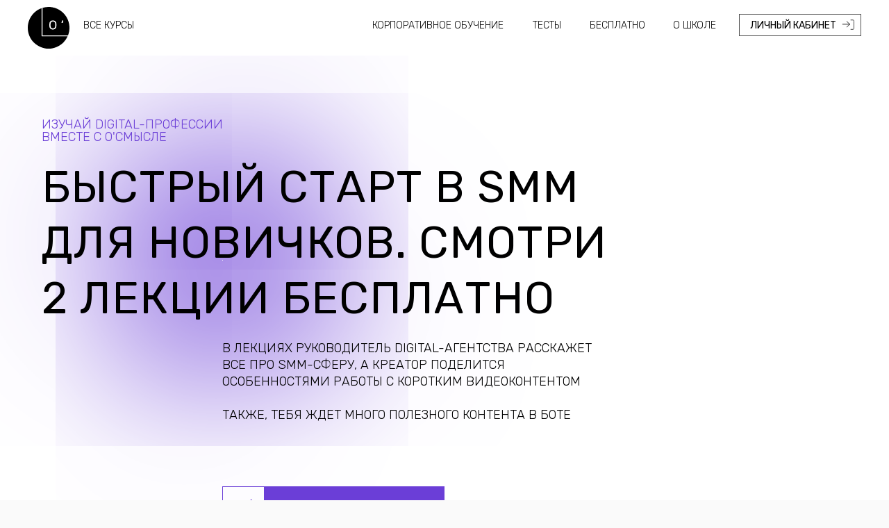

--- FILE ---
content_type: text/html; charset=UTF-8
request_url: https://osmisle.ru/smm/free
body_size: 42655
content:
<!DOCTYPE html> <html lang="ru"> <head> <meta charset="utf-8" /> <meta http-equiv="Content-Type" content="text/html; charset=utf-8" /> <meta name="viewport" content="width=device-width, initial-scale=1.0" /> <meta name="yandex-verification" content="476b50ce66e4577a" /> <!--metatextblock--> <title>Бесплатные лекции SMM</title> <meta name="description" content="Особенности работы с коротким видеоконтентом" /> <meta property="og:url" content="https://osmisle.ru/smm/free" /> <meta property="og:title" content="Бесплатные лекции SMM" /> <meta property="og:description" content="Особенности работы с коротким видеоконтентом" /> <meta property="og:type" content="website" /> <meta property="og:image" content="https://static.tildacdn.com/tild3464-6162-4239-b134-303239656533/_1_4.jpg" /> <link rel="canonical" href="https://osmisle.ru/smm/free"> <!--/metatextblock--> <meta name="format-detection" content="telephone=no" /> <meta http-equiv="x-dns-prefetch-control" content="on"> <link rel="dns-prefetch" href="https://ws.tildacdn.com"> <link rel="dns-prefetch" href="https://static.tildacdn.com"> <link rel="icon" type="image/x-icon" sizes="32x32" href="https://static.tildacdn.com/tild6132-3564-4765-b364-383362313964/favicon_23.ico" media="(prefers-color-scheme: light)"/> <link rel="icon" type="image/png" sizes="32x32" href="https://static.tildacdn.com/tild3437-3434-4738-a134-633939633130/Mask_group_-_2024-07.png" media="(prefers-color-scheme: dark)"/> <link rel="icon" type="image/svg+xml" sizes="any" href="https://static.tildacdn.com/tild3065-3164-4562-b632-396234383033/Mask_group_62.svg"> <link rel="apple-touch-icon" type="image/png" href="https://static.tildacdn.com/tild6131-3036-4062-a535-333935643266/Mask_group_-_2024-06.png"> <link rel="icon" type="image/png" sizes="192x192" href="https://static.tildacdn.com/tild6131-3036-4062-a535-333935643266/Mask_group_-_2024-06.png"> <!-- Assets --> <script src="https://neo.tildacdn.com/js/tilda-fallback-1.0.min.js" async charset="utf-8"></script> <link rel="stylesheet" href="https://static.tildacdn.com/css/tilda-grid-3.0.min.css" type="text/css" media="all" onerror="this.loaderr='y';"/> <link rel="stylesheet" href="https://static.tildacdn.com/ws/project1859526/tilda-blocks-page30020927.min.css?t=1742988882" type="text/css" media="all" onerror="this.loaderr='y';" /> <link rel="stylesheet" href="https://static.tildacdn.com/css/tilda-animation-2.0.min.css" type="text/css" media="all" onerror="this.loaderr='y';" /> <link rel="stylesheet" href="https://static.tildacdn.com/css/tilda-popup-1.1.min.css" type="text/css" media="print" onload="this.media='all';" onerror="this.loaderr='y';" /> <noscript><link rel="stylesheet" href="https://static.tildacdn.com/css/tilda-popup-1.1.min.css" type="text/css" media="all" /></noscript> <link rel="stylesheet" href="https://static.tildacdn.com/css/tilda-forms-1.0.min.css" type="text/css" media="all" onerror="this.loaderr='y';" /> <link rel="stylesheet" href="https://fonts.googleapis.com/css2?family=Inter:wght@300;400;600;700&family=Rubik:wght@300;400;500" type="text/css" /> <script nomodule src="https://static.tildacdn.com/js/tilda-polyfill-1.0.min.js" charset="utf-8"></script> <script type="text/javascript">function t_onReady(func) {if(document.readyState!='loading') {func();} else {document.addEventListener('DOMContentLoaded',func);}}
function t_onFuncLoad(funcName,okFunc,time) {if(typeof window[funcName]==='function') {okFunc();} else {setTimeout(function() {t_onFuncLoad(funcName,okFunc,time);},(time||100));}}function t_throttle(fn,threshhold,scope) {return function() {fn.apply(scope||this,arguments);};}function t396_initialScale(t){t=document.getElementById("rec"+t);if(t){t=t.querySelector(".t396__artboard");if(t){var e,r=document.documentElement.clientWidth,a=[];if(i=t.getAttribute("data-artboard-screens"))for(var i=i.split(","),l=0;l<i.length;l++)a[l]=parseInt(i[l],10);else a=[320,480,640,960,1200];for(l=0;l<a.length;l++){var n=a[l];n<=r&&(e=n)}var o="edit"===window.allrecords.getAttribute("data-tilda-mode"),d="center"===t396_getFieldValue(t,"valign",e,a),c="grid"===t396_getFieldValue(t,"upscale",e,a),s=t396_getFieldValue(t,"height_vh",e,a),u=t396_getFieldValue(t,"height",e,a),g=!!window.opr&&!!window.opr.addons||!!window.opera||-1!==navigator.userAgent.indexOf(" OPR/");if(!o&&d&&!c&&!s&&u&&!g){for(var _=parseFloat((r/e).toFixed(3)),f=[t,t.querySelector(".t396__carrier"),t.querySelector(".t396__filter")],l=0;l<f.length;l++)f[l].style.height=Math.floor(parseInt(u,10)*_)+"px";t396_scaleInitial__getElementsToScale(t).forEach(function(t){t.style.zoom=_})}}}}function t396_scaleInitial__getElementsToScale(t){return t?Array.prototype.slice.call(t.children).filter(function(t){return t&&(t.classList.contains("t396__elem")||t.classList.contains("t396__group"))}):[]}function t396_getFieldValue(t,e,r,a){var i=a[a.length-1],l=r===i?t.getAttribute("data-artboard-"+e):t.getAttribute("data-artboard-"+e+"-res-"+r);if(!l)for(var n=0;n<a.length;n++){var o=a[n];if(!(o<=r)&&(l=o===i?t.getAttribute("data-artboard-"+e):t.getAttribute("data-artboard-"+e+"-res-"+o)))break}return l}</script> <script src="https://static.tildacdn.com/js/jquery-1.10.2.min.js" charset="utf-8" onerror="this.loaderr='y';"></script> <script src="https://static.tildacdn.com/js/tilda-scripts-3.0.min.js" charset="utf-8" defer onerror="this.loaderr='y';"></script> <script src="https://static.tildacdn.com/ws/project1859526/tilda-blocks-page30020927.min.js?t=1742988882" charset="utf-8" async onerror="this.loaderr='y';"></script> <script src="https://static.tildacdn.com/js/tilda-lazyload-1.0.min.js" charset="utf-8" async onerror="this.loaderr='y';"></script> <script src="https://static.tildacdn.com/js/tilda-animation-2.0.min.js" charset="utf-8" async onerror="this.loaderr='y';"></script> <script src="https://static.tildacdn.com/js/tilda-zero-1.1.min.js" charset="utf-8" async onerror="this.loaderr='y';"></script> <script src="https://static.tildacdn.com/js/tilda-menu-1.0.min.js" charset="utf-8" async onerror="this.loaderr='y';"></script> <script src="https://static.tildacdn.com/js/tilda-popup-1.0.min.js" charset="utf-8" async onerror="this.loaderr='y';"></script> <script src="https://static.tildacdn.com/js/tilda-forms-1.0.min.js" charset="utf-8" async onerror="this.loaderr='y';"></script> <script src="https://static.tildacdn.com/js/tilda-zero-forms-1.0.min.js" charset="utf-8" async onerror="this.loaderr='y';"></script> <script src="https://static.tildacdn.com/js/tilda-animation-sbs-1.0.min.js" charset="utf-8" async onerror="this.loaderr='y';"></script> <script src="https://static.tildacdn.com/js/tilda-zero-scale-1.0.min.js" charset="utf-8" async onerror="this.loaderr='y';"></script> <script src="https://static.tildacdn.com/js/tilda-skiplink-1.0.min.js" charset="utf-8" async onerror="this.loaderr='y';"></script> <script src="https://static.tildacdn.com/js/tilda-events-1.0.min.js" charset="utf-8" async onerror="this.loaderr='y';"></script> <!-- nominify begin --><script>
  !function (w, d, t) {
    w.TiktokAnalyticsObject=t;var ttq=w[t]=w[t][];ttq.methods=["page","track","identify","instances","debug","on","off","once","ready","alias","group","enableCookie","disableCookie"],ttq.setAndDefer=function(t,e){t[e]=function(){t.push([e].concat(Array.prototype.slice.call(arguments,0)))}};for(var i=0;i<ttq.methods.length;i++)ttq.setAndDefer(ttq,ttq.methods[i]);ttq.instance=function(t){for(var e=ttq._i[t][],n=0;n<ttq.methods.length;n++)ttq.setAndDefer(e,ttq.methods[n]);return e},ttq.load=function(e,n){var i="https://analytics.tiktok.com/i18n/pixel/events.js";ttq._i=ttq._i{},ttq._i[e]=[],ttq._i[e]._u=i,ttq._t=ttq._t{},ttq._t[e]=+new Date,ttq._o=ttq._o{},ttq._o[e]=n{};var o=document.createElement("script");o.type="text/javascript",o.async=!0,o.src=i+"?sdkid="+e+"&lib="+t;var a=document.getElementsByTagName("script")[0];a.parentNode.insertBefore(o,a)};
  
    ttq.load('C5VSI08QCDCTJUG0EQPG');
    ttq.page();
  }(window, document, 'ttq');
</script> <!-- Google Tag Manager --> <script>(function(w,d,s,l,i){w[l]=w[l]||[];w[l].push({'gtm.start':
new Date().getTime(),event:'gtm.js'});var f=d.getElementsByTagName(s)[0],
j=d.createElement(s),dl=l!='dataLayer'?'&l='+l:'';j.async=true;j.src=
'https://www.googletagmanager.com/gtm.js?id='+i+dl;f.parentNode.insertBefore(j,f);
})(window,document,'script','dataLayer','GTM-WNLKSQN');</script> <!-- End Google Tag Manager --> <meta name="facebook-domain-verification" content="9grv804knok5pll8f9toaj3fpfbx74" /> <!-- Meta Pixel Code --> <script>
!function(f,b,e,v,n,t,s)
{if(f.fbq)return;n=f.fbq=function(){n.callMethod?
n.callMethod.apply(n,arguments):n.queue.push(arguments)};
if(!f._fbq)f._fbq=n;n.push=n;n.loaded=!0;n.version='2.0';
n.queue=[];t=b.createElement(e);t.async=!0;
t.src=v;s=b.getElementsByTagName(e)[0];
s.parentNode.insertBefore(t,s)}(window, document,'script',
'https://connect.facebook.net/en_US/fbevents.js');
fbq('init', '745452933335646');
fbq('track', 'PageView');
</script> <noscript><img height="1" width="1" style="display:none"
src="https://www.facebook.com/tr?id=745452933335646&ev=PageView&noscript=1"
/></noscript> <!-- End Meta Pixel Code --> <!-- Top.Mail.Ru counter --> <script type="text/javascript">
var _tmr = window._tmr || (window._tmr = []);
_tmr.push({id: "3264552", type: "pageView", start: (new Date()).getTime()});
(function (d, w, id) {
  if (d.getElementById(id)) return;
  var ts = d.createElement("script"); ts.type = "text/javascript"; ts.async = true; ts.id = id;
  ts.src = "https://top-fwz1.mail.ru/js/code.js";
  var f = function () {var s = d.getElementsByTagName("script")[0]; s.parentNode.insertBefore(ts, s);};
  if (w.opera == "[object Opera]") { d.addEventListener("DOMContentLoaded", f, false); } else { f(); }
})(document, window, "tmr-code");
</script> <noscript><div><img src="https://top-fwz1.mail.ru/counter?id=3264552;js=na" style="position:absolute;left:-9999px;" alt="Top.Mail.Ru" /></div></noscript> <script src="//cdn.callibri.ru/callibri.js" type="text/javascript" charset="utf-8" defer></script> <!-- /Top.Mail.Ru counter --> <meta name="yandex-verification" content="ddd4f9141b67d780" /> <!-- Google tag (gtag.js) --> <script async src="https://www.googletagmanager.com/gtag/js?id=G-6DSR6M4G9H"></script> <script>
  window.dataLayer = window.dataLayer || [];
  function gtag(){dataLayer.push(arguments);}
  gtag('js', new Date());

  gtag('config', 'G-6DSR6M4G9H');
</script> <!-- Top.Mail.Ru counter --> <script type="text/javascript">
var _tmr = window._tmr || (window._tmr = []);
_tmr.push({id: "3548417", type: "pageView", start: (new Date()).getTime()});
(function (d, w, id) {
  if (d.getElementById(id)) return;
  var ts = d.createElement("script"); ts.type = "text/javascript"; ts.async = true; ts.id = id;
  ts.src = "https://top-fwz1.mail.ru/js/code.js";
  var f = function () {var s = d.getElementsByTagName("script")[0]; s.parentNode.insertBefore(ts, s);};
  if (w.opera == "[object Opera]") { d.addEventListener("DOMContentLoaded", f, false); } else { f(); }
})(document, window, "tmr-code");
</script> <noscript><div><img src="https://top-fwz1.mail.ru/counter?id=3548417;js=na" style="position:absolute;left:-9999px;" alt="Top.Mail.Ru" /></div></noscript> <!-- /Top.Mail.Ru counter --> <!-- Yandex.Metrika counter --> <script type="text/javascript" >
   (function(m,e,t,r,i,k,a){m[i]=m[i]||function(){(m[i].a=m[i].a||[]).push(arguments)};
   m[i].l=1*new Date();
   for (var j = 0; j < document.scripts.length; j++) {if (document.scripts[j].src === r) { return; }}
   k=e.createElement(t),a=e.getElementsByTagName(t)[0],k.async=1,k.src=r,a.parentNode.insertBefore(k,a)})
   (window, document, "script", "https://mc.yandex.ru/metrika/tag.js", "ym");

   ym(61678866, "init", {
        clickmap:true,
        trackLinks:true,
        accurateTrackBounce:true,
        webvisor:true,
        ecommerce:"dataLayer"
   });
</script> <noscript><div><img src="https://mc.yandex.ru/watch/61678866" style="position:absolute; left:-9999px;" alt="" /></div></noscript> <!-- /Yandex.Metrika counter --> <script type="text/javascript">!function(){var t=document.createElement("script");t.type="text/javascript",t.async=!0,t.src='https://vk.com/js/api/openapi.js?173',t.onload=function(){VK.Retargeting.Init("VK-RTRG-1933824-3Mj1r"),VK.Retargeting.Hit()},document.head.appendChild(t)}();</script><noscript><img src="https://vk.com/rtrg?p=VK-RTRG-1933824-3Mj1r" style="position:fixed; left:-999px;" alt=""/></noscript><!-- nominify end --><script type="text/javascript">window.dataLayer=window.dataLayer||[];</script> <!-- Global Site Tag (gtag.js) - Google Analytics --> <script type="text/javascript" data-tilda-cookie-type="analytics">window.mainTracker='gtag';window.gtagTrackerID='G-RMH88GZ870';function gtag(){dataLayer.push(arguments);}
setTimeout(function(){(function(w,d,s,i){var f=d.getElementsByTagName(s)[0],j=d.createElement(s);j.async=true;j.src='https://www.googletagmanager.com/gtag/js?id='+i;f.parentNode.insertBefore(j,f);gtag('js',new Date());gtag('config',i,{});})(window,document,'script',window.gtagTrackerID);},2000);</script> <!-- Facebook Pixel Code --> <script type="text/javascript" data-tilda-cookie-type="advertising">setTimeout(function(){!function(f,b,e,v,n,t,s)
{if(f.fbq)return;n=f.fbq=function(){n.callMethod?n.callMethod.apply(n,arguments):n.queue.push(arguments)};if(!f._fbq)f._fbq=n;n.push=n;n.loaded=!0;n.version='2.0';n.agent='pltilda';n.queue=[];t=b.createElement(e);t.async=!0;t.src=v;s=b.getElementsByTagName(e)[0];s.parentNode.insertBefore(t,s)}(window,document,'script','https://connect.facebook.net/en_US/fbevents.js');fbq('init','327041449308400');fbq('track','PageView');},2000);</script> <!-- End Facebook Pixel Code --> <!-- VK Pixel Code --> <script type="text/javascript" data-tilda-cookie-type="advertising">setTimeout(function(){!function(){var t=document.createElement("script");t.type="text/javascript",t.async=!0,t.src="https://vk.com/js/api/openapi.js?161",t.onload=function(){VK.Retargeting.Init("VK-RTRG-1447846-gBQmk"),VK.Retargeting.Hit()},document.head.appendChild(t)}();},2000);</script> <!-- End VK Pixel Code --> <script type="text/javascript">(function() {if((/bot|google|yandex|baidu|bing|msn|duckduckbot|teoma|slurp|crawler|spider|robot|crawling|facebook/i.test(navigator.userAgent))===false&&typeof(sessionStorage)!='undefined'&&sessionStorage.getItem('visited')!=='y'&&document.visibilityState){var style=document.createElement('style');style.type='text/css';style.innerHTML='@media screen and (min-width: 980px) {.t-records {opacity: 0;}.t-records_animated {-webkit-transition: opacity ease-in-out .2s;-moz-transition: opacity ease-in-out .2s;-o-transition: opacity ease-in-out .2s;transition: opacity ease-in-out .2s;}.t-records.t-records_visible {opacity: 1;}}';document.getElementsByTagName('head')[0].appendChild(style);function t_setvisRecs(){var alr=document.querySelectorAll('.t-records');Array.prototype.forEach.call(alr,function(el) {el.classList.add("t-records_animated");});setTimeout(function() {Array.prototype.forEach.call(alr,function(el) {el.classList.add("t-records_visible");});sessionStorage.setItem("visited","y");},400);}
document.addEventListener('DOMContentLoaded',t_setvisRecs);}})();</script></head> <body class="t-body" style="margin:0;"> <!--allrecords--> <div id="allrecords" class="t-records" data-hook="blocks-collection-content-node" data-tilda-project-id="1859526" data-tilda-page-id="30020927" data-tilda-page-alias="smm/free" data-tilda-formskey="4fae41f0d8391f9918257c2de8be7743" data-tilda-lazy="yes" data-tilda-project-lang="RU" data-tilda-root-zone="com" data-tilda-project-headcode="yes" data-tilda-ts="y"> <!--header--> <header id="t-header" class="t-records" data-hook="blocks-collection-content-node" data-tilda-project-id="1859526" data-tilda-page-id="19026569" data-tilda-formskey="4fae41f0d8391f9918257c2de8be7743" data-tilda-lazy="yes" data-tilda-project-lang="RU" data-tilda-root-zone="com" data-tilda-project-headcode="yes" data-tilda-page-headcode="yes"> <div id="rec421793696" class="r t-rec" style=" " data-animationappear="off" data-record-type="360"> <!-- T360 --> <style>.t-records{opacity:0;}.t-records_animated{-webkit-transition:opacity ease-in-out .5s;-moz-transition:opacity ease-in-out .5s;-o-transition:opacity ease-in-out .5s;transition:opacity ease-in-out .5s;}.t-records.t-records_visible,.t-records .t-records{opacity:1;}</style> <script>t_onReady(function() {var allRecords=document.querySelector('.t-records');window.addEventListener('pageshow',function(event) {if(event.persisted) {allRecords.classList.add('t-records_visible');}});var rec=document.querySelector('#rec421793696');if(!rec) return;rec.setAttribute('data-animationappear','off');rec.style.opacity='1';allRecords.classList.add('t-records_animated');setTimeout(function() {allRecords.classList.add('t-records_visible');},200);});</script> <script>t_onReady(function() {var selects='button:not(.t-submit):not(.t835__btn_next):not(.t835__btn_prev):not(.t835__btn_result):not(.t862__btn_next):not(.t862__btn_prev):not(.t862__btn_result):not(.t854__news-btn):not(.t862__btn_next),' +
'a:not([href*="#"]):not(.carousel-control):not(.t-carousel__control):not(.t807__btn_reply):not([href^="#price"]):not([href^="javascript"]):not([href^="mailto"]):not([href^="tel"]):not([href^="link_sub"]):not(.js-feed-btn-show-more):not(.t367__opener):not([href^="https://www.dropbox.com/"])';var elements=document.querySelectorAll(selects);Array.prototype.forEach.call(elements,function(element) {if(element.getAttribute('data-menu-submenu-hook')) return;element.addEventListener('click',function(event) {var goTo=this.getAttribute('href');if(goTo!==null) {var ctrl=event.ctrlKey;var cmd=event.metaKey&&navigator.platform.indexOf('Mac')!==-1;if(!ctrl&&!cmd) {var target=this.getAttribute('target');if(target!=='_blank') {event.preventDefault();var allRecords=document.querySelector('.t-records');if(allRecords) {allRecords.classList.remove('t-records_visible');}
setTimeout(function() {window.location=goTo;},500);}}}});});});</script> <style>.t360__bar{background-color:#000000;}</style> <script>t_onReady(function() {var isSafari=/Safari/.test(navigator.userAgent)&&/Apple Computer/.test(navigator.vendor);if(!isSafari) {document.body.insertAdjacentHTML('beforeend','<div class="t360__progress"><div class="t360__bar"></div></div>');setTimeout(function() {var bar=document.querySelector('.t360__bar');if(bar) bar.classList.add('t360__barprogress');},10);}});window.addEventListener('load',function() {var bar=document.querySelector('.t360__bar');if(!bar) return;bar.classList.remove('t360__barprogress');bar.classList.add('t360__barprogressfinished');setTimeout(function() {bar.classList.add('t360__barprogresshidden');},20);setTimeout(function() {var progress=document.querySelector('.t360__progress');if(progress) progress.style.display='none';},500);});</script> </div> <div id="rec600999923" class="r t-rec t-rec_pt_0 t-rec_pb_0 t-screenmax-980px" style="padding-top:0px;padding-bottom:0px;background-color:#ffffff; " data-animationappear="off" data-record-type="309" data-screen-max="980px" data-bg-color="#ffffff"> <!-- T280 --> <div id="nav600999923marker"></div> <div id="nav600999923" class="t280 " data-menu="yes" data-appearoffset=""> <div class="t280__container t280__small " style=""> <div class="t280__container__bg" style="" data-bgcolor-hex="" data-bgcolor-rgba="" data-navmarker="nav600999923marker" data-appearoffset="" data-bgopacity="0.0" data-bgcolor-rgba-afterscroll="" data-bgopacity2="0.0" data-menushadow="" data-menushadow-css="0px 1px 3px rgba(0,0,0,0)"></div> <div class="t280__menu__content "> <div class="t280__logo__container" style="min-height:50px;"> <div class="t280__logo__content"> <a class="t280__logo" href="/"> <img class="t280__logo__img"
src="https://static.tildacdn.com/tild6433-3236-4330-b462-643533626262/logob.svg"
imgfield="img"
style="height: 40px;"
alt=""> </a> </div> </div> <button type="button"
class="t-menuburger t-menuburger_first t-menuburger__small"
aria-label="Навигационное меню"
aria-expanded="false"> <span style="background-color:#000000;"></span> <span style="background-color:#000000;"></span> <span style="background-color:#000000;"></span> <span style="background-color:#000000;"></span> </button> <script>function t_menuburger_init(recid) {var rec=document.querySelector('#rec' + recid);if(!rec) return;var burger=rec.querySelector('.t-menuburger');if(!burger) return;var isSecondStyle=burger.classList.contains('t-menuburger_second');if(isSecondStyle&&!window.isMobile&&!('ontouchend' in document)) {burger.addEventListener('mouseenter',function() {if(burger.classList.contains('t-menuburger-opened')) return;burger.classList.remove('t-menuburger-unhovered');burger.classList.add('t-menuburger-hovered');});burger.addEventListener('mouseleave',function() {if(burger.classList.contains('t-menuburger-opened')) return;burger.classList.remove('t-menuburger-hovered');burger.classList.add('t-menuburger-unhovered');setTimeout(function() {burger.classList.remove('t-menuburger-unhovered');},300);});}
burger.addEventListener('click',function() {if(!burger.closest('.tmenu-mobile')&&!burger.closest('.t450__burger_container')&&!burger.closest('.t466__container')&&!burger.closest('.t204__burger')&&!burger.closest('.t199__js__menu-toggler')) {burger.classList.toggle('t-menuburger-opened');burger.classList.remove('t-menuburger-unhovered');}});var menu=rec.querySelector('[data-menu="yes"]');if(!menu) return;var menuLinks=menu.querySelectorAll('.t-menu__link-item');var submenuClassList=['t978__menu-link_hook','t978__tm-link','t966__tm-link','t794__tm-link','t-menusub__target-link'];Array.prototype.forEach.call(menuLinks,function(link) {link.addEventListener('click',function() {var isSubmenuHook=submenuClassList.some(function(submenuClass) {return link.classList.contains(submenuClass);});if(isSubmenuHook) return;burger.classList.remove('t-menuburger-opened');});});menu.addEventListener('clickedAnchorInTooltipMenu',function() {burger.classList.remove('t-menuburger-opened');});}
t_onReady(function() {t_onFuncLoad('t_menuburger_init',function(){t_menuburger_init('600999923');});});</script> <style>.t-menuburger{position:relative;flex-shrink:0;width:28px;height:20px;padding:0;border:none;background-color:transparent;outline:none;-webkit-transform:rotate(0deg);transform:rotate(0deg);transition:transform .5s ease-in-out;cursor:pointer;z-index:999;}.t-menuburger span{display:block;position:absolute;width:100%;opacity:1;left:0;-webkit-transform:rotate(0deg);transform:rotate(0deg);transition:.25s ease-in-out;height:3px;background-color:#000;}.t-menuburger span:nth-child(1){top:0px;}.t-menuburger span:nth-child(2),.t-menuburger span:nth-child(3){top:8px;}.t-menuburger span:nth-child(4){top:16px;}.t-menuburger__big{width:42px;height:32px;}.t-menuburger__big span{height:5px;}.t-menuburger__big span:nth-child(2),.t-menuburger__big span:nth-child(3){top:13px;}.t-menuburger__big span:nth-child(4){top:26px;}.t-menuburger__small{width:22px;height:14px;}.t-menuburger__small span{height:2px;}.t-menuburger__small span:nth-child(2),.t-menuburger__small span:nth-child(3){top:6px;}.t-menuburger__small span:nth-child(4){top:12px;}.t-menuburger-opened span:nth-child(1){top:8px;width:0%;left:50%;}.t-menuburger-opened span:nth-child(2){-webkit-transform:rotate(45deg);transform:rotate(45deg);}.t-menuburger-opened span:nth-child(3){-webkit-transform:rotate(-45deg);transform:rotate(-45deg);}.t-menuburger-opened span:nth-child(4){top:8px;width:0%;left:50%;}.t-menuburger-opened.t-menuburger__big span:nth-child(1){top:6px;}.t-menuburger-opened.t-menuburger__big span:nth-child(4){top:18px;}.t-menuburger-opened.t-menuburger__small span:nth-child(1),.t-menuburger-opened.t-menuburger__small span:nth-child(4){top:6px;}@media (hover),(min-width:0\0){.t-menuburger_first:hover span:nth-child(1){transform:translateY(1px);}.t-menuburger_first:hover span:nth-child(4){transform:translateY(-1px);}.t-menuburger_first.t-menuburger__big:hover span:nth-child(1){transform:translateY(3px);}.t-menuburger_first.t-menuburger__big:hover span:nth-child(4){transform:translateY(-3px);}}.t-menuburger_second span:nth-child(2),.t-menuburger_second span:nth-child(3){width:80%;left:20%;right:0;}@media (hover),(min-width:0\0){.t-menuburger_second.t-menuburger-hovered span:nth-child(2),.t-menuburger_second.t-menuburger-hovered span:nth-child(3){animation:t-menuburger-anim 0.3s ease-out normal forwards;}.t-menuburger_second.t-menuburger-unhovered span:nth-child(2),.t-menuburger_second.t-menuburger-unhovered span:nth-child(3){animation:t-menuburger-anim2 0.3s ease-out normal forwards;}}.t-menuburger_second.t-menuburger-opened span:nth-child(2),.t-menuburger_second.t-menuburger-opened span:nth-child(3){left:0;right:0;width:100%!important;}.t-menuburger_third span:nth-child(4){width:70%;left:unset;right:0;}@media (hover),(min-width:0\0){.t-menuburger_third:not(.t-menuburger-opened):hover span:nth-child(4){width:100%;}}.t-menuburger_third.t-menuburger-opened span:nth-child(4){width:0!important;right:50%;}.t-menuburger_fourth{height:12px;}.t-menuburger_fourth.t-menuburger__small{height:8px;}.t-menuburger_fourth.t-menuburger__big{height:18px;}.t-menuburger_fourth span:nth-child(2),.t-menuburger_fourth span:nth-child(3){top:4px;opacity:0;}.t-menuburger_fourth span:nth-child(4){top:8px;}.t-menuburger_fourth.t-menuburger__small span:nth-child(2),.t-menuburger_fourth.t-menuburger__small span:nth-child(3){top:3px;}.t-menuburger_fourth.t-menuburger__small span:nth-child(4){top:6px;}.t-menuburger_fourth.t-menuburger__small span:nth-child(2),.t-menuburger_fourth.t-menuburger__small span:nth-child(3){top:3px;}.t-menuburger_fourth.t-menuburger__small span:nth-child(4){top:6px;}.t-menuburger_fourth.t-menuburger__big span:nth-child(2),.t-menuburger_fourth.t-menuburger__big span:nth-child(3){top:6px;}.t-menuburger_fourth.t-menuburger__big span:nth-child(4){top:12px;}@media (hover),(min-width:0\0){.t-menuburger_fourth:not(.t-menuburger-opened):hover span:nth-child(1){transform:translateY(1px);}.t-menuburger_fourth:not(.t-menuburger-opened):hover span:nth-child(4){transform:translateY(-1px);}.t-menuburger_fourth.t-menuburger__big:not(.t-menuburger-opened):hover span:nth-child(1){transform:translateY(3px);}.t-menuburger_fourth.t-menuburger__big:not(.t-menuburger-opened):hover span:nth-child(4){transform:translateY(-3px);}}.t-menuburger_fourth.t-menuburger-opened span:nth-child(1),.t-menuburger_fourth.t-menuburger-opened span:nth-child(4){top:4px;}.t-menuburger_fourth.t-menuburger-opened span:nth-child(2),.t-menuburger_fourth.t-menuburger-opened span:nth-child(3){opacity:1;}@keyframes t-menuburger-anim{0%{width:80%;left:20%;right:0;}50%{width:100%;left:0;right:0;}100%{width:80%;left:0;right:20%;}}@keyframes t-menuburger-anim2{0%{width:80%;left:0;}50%{width:100%;right:0;left:0;}100%{width:80%;left:20%;right:0;}}</style> </div> </div> <div class="t280__menu__wrapper t280__menu__wrapper_2"> <div class="t280__menu__bg" style="background-color:#f5f5f5; opacity:1;"></div> <div class="t280__menu__container"> <nav class="t280__menu t-width t-width_6"> <ul role="list" class="t280__list t-menu__list"> <li class="t280__menu__item"> <a class="t280__menu__link t-title t-title_xl t-menu__link-item"
href="/courses" data-menu-submenu-hook="">
Все курсы
</a> </li> <li class="t280__menu__item"> <a class="t280__menu__link t-title t-title_xl t-menu__link-item"
href="/about" data-menu-submenu-hook="">
О школе
</a> </li> <li class="t280__menu__item"> <a class="t280__menu__link t-title t-title_xl t-menu__link-item"
href="/free" data-menu-submenu-hook="">
Бесплатно
</a> </li> <li class="t280__menu__item"> <a class="t280__menu__link t-title t-title_xl t-menu__link-item"
href="/free/tests" data-menu-submenu-hook="">
Тесты
</a> </li> <li class="t280__menu__item"> <a class="t280__menu__link t-title t-title_xl t-menu__link-item"
href="/b2b" data-menu-submenu-hook="">
Корпоративное обучение
</a> </li> </ul> </nav> <div class="t280__bottom t-width t-width_6"> <div class="t280__descr t280__bottom__item t-descr t-descr_xs"><a href="/members/login/" style="color: rgb(36, 36, 36);">ЛИЧНЫЙ КАБИНЕТ</a></div> <div class="t-sociallinks"> <ul role="list" class="t-sociallinks__wrapper" aria-label="Соц. сети"> <!-- new soclinks --><li class="t-sociallinks__item t-sociallinks__item_instagram"><a href="https://instagram.com/o.smisle" target="_blank" rel="nofollow" aria-label="instagram" style="width: 30px; height: 30px;"><svg class="t-sociallinks__svg" role="presentation" width=30px height=30px viewBox="0 0 100 100" fill="none" xmlns="http://www.w3.org/2000/svg"> <path d="M66.9644 10H33.04C20.3227 10 10 20.3227 10 32.9573V67.1167C10 79.6816 20.3227 90 33.04 90H66.96C79.6816 90 90 79.6816 90 67.0384V32.9616C90.0044 20.3227 79.6816 10 66.9644 10ZM29.2 50.0022C29.2 38.5083 38.5257 29.2 50.0022 29.2C61.4786 29.2 70.8 38.5083 70.8 50.0022C70.8 61.4961 61.4743 70.8 50.0022 70.8C38.5257 70.8 29.2 61.4961 29.2 50.0022ZM72.8854 31.2027C70.2079 31.2027 68.0789 29.0824 68.0789 26.4049C68.0789 23.7273 70.2035 21.6027 72.8854 21.6027C75.5586 21.6027 77.6833 23.7273 77.6833 26.4049C77.6833 29.0824 75.5586 31.2027 72.8854 31.2027Z" fill="#000000"/> <path d="M50.0022 36.4011C42.4659 36.4011 36.4011 42.4876 36.4011 50.0022C36.4011 57.5124 42.4659 63.6033 50.0022 63.6033C57.5429 63.6033 63.6033 57.5124 63.6033 50.0022C63.6033 42.492 57.4514 36.4011 50.0022 36.4011Z" fill="#000000"/> </svg></a></li>&nbsp;<li class="t-sociallinks__item t-sociallinks__item_vk"><a href="https://vk.com/o.smisle" target="_blank" rel="nofollow" aria-label="vk" style="width: 30px; height: 30px;"><svg class="t-sociallinks__svg" role="presentation" width=30px height=30px viewBox="0 0 100 100" fill="none"
xmlns="http://www.w3.org/2000/svg"> <path
d="M53.7512 76.4147C25.0516 76.4147 8.68207 56.7395 8 24H22.376C22.8482 48.03 33.4463 58.2086 41.8411 60.3073V24H55.3782V44.7245C63.668 43.8326 72.3765 34.3885 75.3146 24H88.8514C86.5954 36.802 77.1513 46.2461 70.4355 50.1287C77.1513 53.2767 87.9076 61.5141 92 76.4147H77.0988C73.8983 66.446 65.9241 58.7333 55.3782 57.684V76.4147H53.7512Z"
fill="#000000" /> </svg></a></li>&nbsp;<li class="t-sociallinks__item t-sociallinks__item_whatsapp"><a href="https://wa.me/79923404212" target="_blank" rel="nofollow" aria-label="whatsapp" style="width: 30px; height: 30px;"><svg class="t-sociallinks__svg" role="presentation" width=30px height=30px viewBox="0 0 100 100" fill="none"
xmlns="http://www.w3.org/2000/svg"> <path fill-rule="evenodd" clip-rule="evenodd"
d="M50.168 10C60.8239 10.004 70.8257 14.1522 78.346 21.6819C85.8676 29.2114 90.0066 39.2185 90 49.8636C89.9906 71.8252 72.1203 89.6956 50.1668 89.6956H50.1508C43.4852 89.6929 36.9338 88.0208 31.1162 84.8468L10 90.3853L15.6516 69.7437C12.1665 63.7042 10.3323 56.851 10.3349 49.8304C10.343 27.8676 28.2134 10 50.168 10V10ZM61.5376 54.7631C62.4507 55.0954 67.3433 57.5023 68.3389 58.0009C68.5313 58.0971 68.7113 58.1842 68.8784 58.265C69.5753 58.602 70.0458 58.8296 70.2462 59.1651C70.4947 59.5799 70.4947 61.5736 69.6654 63.8982C68.8359 66.2229 64.8605 68.3442 62.9478 68.63C61.2319 68.8865 59.0627 68.9928 56.6782 68.2353C55.2322 67.7767 53.3794 67.1653 51.0041 66.1392C41.6698 62.1082 35.3628 53.06 34.1747 51.3556C34.0919 51.2368 34.0341 51.1538 34.0017 51.1106L33.9981 51.1056C33.486 50.4243 29.9372 45.7022 29.9372 40.8149C29.9372 36.2325 32.1873 33.8303 33.2244 32.7232C33.2961 32.6467 33.3619 32.5763 33.4208 32.5118C34.3341 31.5149 35.412 31.2664 36.0751 31.2664C36.7385 31.2664 37.4029 31.2717 37.9826 31.301C38.0541 31.3046 38.1286 31.304 38.2056 31.3037C38.786 31.3001 39.5087 31.2957 40.2221 33.0089C40.4976 33.6707 40.9012 34.653 41.3265 35.6882C42.1818 37.7702 43.1251 40.066 43.2912 40.399C43.5397 40.8974 43.7058 41.4782 43.3736 42.1427C43.323 42.2436 43.2763 42.3387 43.2318 42.4295C42.9831 42.9364 42.7995 43.3104 42.378 43.8029C42.2125 43.9963 42.0413 44.2045 41.8703 44.4131C41.5273 44.8309 41.1842 45.2488 40.8853 45.5467C40.387 46.0425 39.8686 46.5808 40.4493 47.5777C41.0303 48.5731 43.028 51.8323 45.9867 54.472C49.1661 57.3091 51.93 58.5078 53.3318 59.1157C53.6058 59.2346 53.8279 59.3308 53.9907 59.4124C54.9849 59.9109 55.5658 59.8284 56.1465 59.1637C56.7274 58.4993 58.6347 56.2583 59.298 55.2615C59.9612 54.2646 60.6259 54.4307 61.5376 54.7631V54.7631Z"
fill="#000000" /> </svg></a></li><!-- /new soclinks --> </ul> </div> </div> </div> </div> </div> <style>@media screen and (max-width:980px){#rec600999923 .t280__main_opened .t280__menu__content{background-color:#f5f5f5!important;opacity:1!important;}}</style> <script>t_onReady(function() {t_onFuncLoad('t280_showMenu',function() {t280_showMenu('600999923');});t_onFuncLoad('t280_changeSize',function() {t280_changeSize('600999923');});t_onFuncLoad('t280_highlight',function() {t280_highlight();});});t_onFuncLoad('t280_changeSize',function(){window.addEventListener('resize',t_throttle(function() {t280_changeSize('600999923');}));});</script> <style>#rec600999923 .t-menu__link-item{-webkit-transition:color 0.3s ease-in-out,opacity 0.3s ease-in-out;transition:color 0.3s ease-in-out,opacity 0.3s ease-in-out;}#rec600999923 .t-menu__link-item.t-active:not(.t978__menu-link){color:#808080 !important;font-weight:300 !important;}@supports (overflow:-webkit-marquee) and (justify-content:inherit){#rec600999923 .t-menu__link-item,#rec600999923 .t-menu__link-item.t-active{opacity:1 !important;}}</style> <style> #rec600999923 a.t280__menu__link{font-size:24px;color:#000000;font-weight:300;text-transform:uppercase;}</style> </div> <div id="rec600999988" class="r t-rec t-rec_pt_0 t-screenmin-980px" style="padding-top:0px;background-color:#ffffff; " data-animationappear="off" data-record-type="396" data-screen-min="980px" data-bg-color="#ffffff"> <!-- T396 --> <style>#rec600999988 .t396__artboard {height:80px;overflow:visible;}#rec600999988 .t396__filter {height:80px;}#rec600999988 .t396__carrier{height:80px;background-position:center center;background-attachment:scroll;background-size:cover;background-repeat:no-repeat;}@media screen and (max-width:1199px) {#rec600999988 .t396__artboard,#rec600999988 .t396__filter,#rec600999988 .t396__carrier {}#rec600999988 .t396__filter {}#rec600999988 .t396__carrier {background-attachment:scroll;}}@media screen and (max-width:959px) {#rec600999988 .t396__artboard,#rec600999988 .t396__filter,#rec600999988 .t396__carrier {}#rec600999988 .t396__filter {}#rec600999988 .t396__carrier {background-attachment:scroll;}}@media screen and (max-width:639px) {#rec600999988 .t396__artboard,#rec600999988 .t396__filter,#rec600999988 .t396__carrier {}#rec600999988 .t396__filter {}#rec600999988 .t396__carrier {background-attachment:scroll;}}@media screen and (max-width:479px) {#rec600999988 .t396__artboard,#rec600999988 .t396__filter,#rec600999988 .t396__carrier {}#rec600999988 .t396__filter {}#rec600999988 .t396__carrier {background-attachment:scroll;}}#rec600999988 .tn-elem[data-elem-id="1642328458546"]{z-index:3;top:10px;left:40px;width:60px;height:auto;}#rec600999988 .tn-elem[data-elem-id="1642328458546"] .tn-atom {border-radius:0px 0px 0px 0px;background-position:center center;border-color:transparent ;border-style:solid;}#rec600999988 .tn-elem[data-elem-id="1642328458546"] .tn-atom__img {border-radius:0px 0px 0px 0px;object-position:center center;}@media screen and (max-width:1199px) {#rec600999988 .tn-elem[data-elem-id="1642328458546"] {top:10px;left:10px;height:auto;}}@media screen and (max-width:959px) {#rec600999988 .tn-elem[data-elem-id="1642328458546"] {height:auto;}}@media screen and (max-width:639px) {#rec600999988 .tn-elem[data-elem-id="1642328458546"] {height:auto;}}@media screen and (max-width:479px) {#rec600999988 .tn-elem[data-elem-id="1642328458546"] {height:auto;}}#rec600999988 .tn-elem[data-elem-id="1642328666713"]{color:#000000;z-index:4;top:30px;left:calc(100% - 140px + -60px);width:140px;height:auto;}#rec600999988 .tn-elem[data-elem-id="1642328666713"] .tn-atom {vertical-align:middle;color:#000000;font-size:14px;font-family:'Rubik',Arial,sans-serif;line-height:1;font-weight:400;text-transform:uppercase;background-position:center center;border-color:transparent ;border-style:solid;}@media screen and (max-width:1199px) {#rec600999988 .tn-elem[data-elem-id="1642328666713"] {top:30px;left:calc(100% - 140px + -30px);height:auto;}}@media screen and (max-width:959px) {}@media screen and (max-width:639px) {}@media screen and (max-width:479px) {}#rec600999988 .tn-elem[data-elem-id="1642328704926"]{z-index:5;top:28px;left:calc(100% - 6px + -50px);width:6px;height:auto;}#rec600999988 .tn-elem.t396__elem--anim-hidden[data-elem-id="1642328704926"] {opacity:0;}#rec600999988 .tn-elem[data-elem-id="1642328704926"] .tn-atom {border-radius:0px 0px 0px 0px;background-position:center center;border-color:transparent ;border-style:solid;}#rec600999988 .tn-elem[data-elem-id="1642328704926"] .tn-atom__img {border-radius:0px 0px 0px 0px;object-position:center center;}@media screen and (max-width:1199px) {#rec600999988 .tn-elem[data-elem-id="1642328704926"] {top:28px;left:calc(100% - 6px + -20px);height:auto;}}@media screen and (max-width:959px) {#rec600999988 .tn-elem[data-elem-id="1642328704926"] {height:auto;}}@media screen and (max-width:639px) {#rec600999988 .tn-elem[data-elem-id="1642328704926"] {height:auto;}}@media screen and (max-width:479px) {#rec600999988 .tn-elem[data-elem-id="1642328704926"] {height:auto;}}#rec600999988 .tn-elem[data-elem-id="1642328876201"]{color:#000000;text-align:right;z-index:6;top:30px;left:calc(100% - 193px + -343px);width:193px;height:auto;}#rec600999988 .tn-elem[data-elem-id="1642328876201"] .tn-atom {vertical-align:middle;color:#000000;font-size:14px;font-family:'Rubik',Arial,sans-serif;line-height:1;font-weight:300;text-transform:uppercase;background-position:center center;border-color:transparent ;border-style:solid;}@media screen and (max-width:1199px) {#rec600999988 .tn-elem[data-elem-id="1642328876201"] {top:30px;left:calc(100% - 193px + -305px);height:auto;}}@media screen and (max-width:959px) {#rec600999988 .tn-elem[data-elem-id="1642328876201"] {top:-40px;left:calc(100% - 193px + -380px);height:auto;}}@media screen and (max-width:639px) {}@media screen and (max-width:479px) {}#rec600999988 .tn-elem[data-elem-id="1642328890356"]{color:#000000;text-align:right;z-index:7;top:30px;left:calc(100% - 167px + -569px);width:167px;height:auto;}#rec600999988 .tn-elem[data-elem-id="1642328890356"] .tn-atom {vertical-align:middle;color:#000000;font-size:14px;font-family:'Rubik',Arial,sans-serif;line-height:1;font-weight:300;text-transform:uppercase;background-position:center center;border-color:transparent ;border-style:solid;}@media screen and (max-width:1199px) {#rec600999988 .tn-elem[data-elem-id="1642328890356"] {top:30px;left:calc(100% - 167px + -530px);height:auto;}}@media screen and (max-width:959px) {#rec600999988 .tn-elem[data-elem-id="1642328890356"] {top:-40px;left:calc(100% - 167px + -470px);height:auto;}}@media screen and (max-width:639px) {}@media screen and (max-width:479px) {}#rec600999988 .tn-elem[data-elem-id="1642328956436"]{color:#000000;z-index:8;top:70px;left:calc(50% - 600px + 330px);width:1px;height:auto;}#rec600999988 .tn-elem[data-elem-id="1642328956436"] .tn-atom {vertical-align:middle;color:#000000;font-size:14px;font-family:'Rubik',Arial,sans-serif;line-height:1;font-weight:300;text-transform:uppercase;background-position:center center;border-color:transparent ;border-style:solid;}@media screen and (max-width:1199px) {#rec600999988 .tn-elem[data-elem-id="1642328956436"] {top:90px;left:calc(50% - 480px + 362px);height:auto;}}@media screen and (max-width:959px) {}@media screen and (max-width:639px) {}@media screen and (max-width:479px) {}#rec600999988 .tn-elem[data-elem-id="1646393863485"]{color:#000000;text-align:right;z-index:9;top:30px;left:calc(100% - 63px + -250px);width:63px;height:auto;}#rec600999988 .tn-elem[data-elem-id="1646393863485"] .tn-atom {vertical-align:middle;color:#000000;font-size:14px;font-family:'Rubik',Arial,sans-serif;line-height:1;font-weight:300;text-transform:uppercase;background-position:center center;border-color:transparent ;border-style:solid;}@media screen and (max-width:1199px) {#rec600999988 .tn-elem[data-elem-id="1646393863485"] {top:30px;left:calc(100% - 63px + -220px);height:auto;}}@media screen and (max-width:959px) {#rec600999988 .tn-elem[data-elem-id="1646393863485"] {top:-70px;left:calc(100% - 63px + -250px);height:auto;}}@media screen and (max-width:639px) {}@media screen and (max-width:479px) {}#rec600999988 .tn-elem[data-elem-id="1646404161716"]{z-index:10;top:30px;left:calc(100% - 12px + -56px);width:12px;height:auto;}#rec600999988 .tn-elem.t396__elem--anim-hidden[data-elem-id="1646404161716"] {opacity:0;}#rec600999988 .tn-elem[data-elem-id="1646404161716"] .tn-atom {border-radius:0px 0px 0px 0px;background-position:center center;border-color:transparent ;border-style:solid;}#rec600999988 .tn-elem[data-elem-id="1646404161716"] .tn-atom__img {border-radius:0px 0px 0px 0px;object-position:center center;}@media screen and (max-width:1199px) {#rec600999988 .tn-elem[data-elem-id="1646404161716"] {top:30px;left:calc(100% - 12px + -26px);height:auto;}}@media screen and (max-width:959px) {#rec600999988 .tn-elem[data-elem-id="1646404161716"] {height:auto;}}@media screen and (max-width:639px) {#rec600999988 .tn-elem[data-elem-id="1646404161716"] {height:auto;}}@media screen and (max-width:479px) {#rec600999988 .tn-elem[data-elem-id="1646404161716"] {height:auto;}}#rec600999988 .tn-elem[data-elem-id="1642328754308"]{z-index:11;top:20px;left:calc(100% - 176px + -40px);width:176px;height:32px;}#rec600999988 .tn-elem[data-elem-id="1642328754308"] .tn-atom{border-width:1px;border-radius:0px 0px 0px 0px;background-position:center center;border-color:#4f4f4f ;border-style:solid;}@media screen and (max-width:1199px) {#rec600999988 .tn-elem[data-elem-id="1642328754308"] {top:20px;left:calc(100% - 176px + -10px);}}@media screen and (max-width:959px) {}@media screen and (max-width:639px) {}@media screen and (max-width:479px) {}#rec600999988 .tn-elem[data-elem-id="1686042361608"]{color:#000000;z-index:12;top:30px;left:120px;width:207px;height:auto;}#rec600999988 .tn-elem[data-elem-id="1686042361608"] .tn-atom {vertical-align:middle;color:#000000;font-size:14px;font-family:'Rubik',Arial,sans-serif;line-height:1;font-weight:300;text-transform:uppercase;background-position:center center;border-color:transparent ;border-style:solid;}@media screen and (max-width:1199px) {#rec600999988 .tn-elem[data-elem-id="1686042361608"] {top:30px;left:90px;height:auto;}}@media screen and (max-width:959px) {#rec600999988 .tn-elem[data-elem-id="1686042361608"] {top:-30pxpx;left:-370pxpx;height:auto;}}@media screen and (max-width:639px) {}@media screen and (max-width:479px) {}#rec600999988 .tn-elem[data-elem-id="1686042449013"]{color:#000000;text-align:right;z-index:13;top:30px;left:calc(100% - 75px + -566px);width:75px;height:auto;}#rec600999988 .tn-elem[data-elem-id="1686042449013"] .tn-atom {vertical-align:middle;color:#000000;font-size:14px;font-family:'Rubik',Arial,sans-serif;line-height:1;font-weight:300;text-transform:uppercase;background-position:center center;border-color:transparent ;border-style:solid;}@media screen and (max-width:1199px) {#rec600999988 .tn-elem[data-elem-id="1686042449013"] {top:30px;left:calc(100% - 75px + -527px);width:76px;height:auto;}}@media screen and (max-width:959px) {#rec600999988 .tn-elem[data-elem-id="1686042449013"] {top:-30pxpx;left:calc(100% - 75px + -370pxpx);height:auto;}}@media screen and (max-width:639px) {}@media screen and (max-width:479px) {}#rec600999988 .tn-elem[data-elem-id="1722494515095"]{color:#000000;text-align:right;z-index:14;top:30px;left:calc(100% - 207px + -350px);width:207px;height:auto;}#rec600999988 .tn-elem[data-elem-id="1722494515095"] .tn-atom {vertical-align:middle;color:#000000;font-size:14px;font-family:'Rubik',Arial,sans-serif;line-height:1;font-weight:300;text-transform:uppercase;background-position:center center;border-color:transparent ;border-style:solid;}@media screen and (max-width:1199px) {#rec600999988 .tn-elem[data-elem-id="1722494515095"] {top:30px;left:calc(100% - 207px + -309px);height:auto;}}@media screen and (max-width:959px) {#rec600999988 .tn-elem[data-elem-id="1722494515095"] {top:-60px;left:calc(100% - 207px + -370pxpx);height:auto;}}@media screen and (max-width:639px) {}@media screen and (max-width:479px) {}#rec600999988 .tn-elem[data-elem-id="1739776298070"]{color:#000000;text-align:right;z-index:15;top:30px;left:calc(100% - 207px + -469px);width:207px;height:auto;}#rec600999988 .tn-elem[data-elem-id="1739776298070"] .tn-atom {vertical-align:middle;color:#000000;font-size:14px;font-family:'Rubik',Arial,sans-serif;line-height:1;font-weight:300;text-transform:uppercase;background-position:center center;border-color:transparent ;border-style:solid;}@media screen and (max-width:1199px) {#rec600999988 .tn-elem[data-elem-id="1739776298070"] {top:30px;left:calc(100% - 207px + -419px);height:auto;}}@media screen and (max-width:959px) {#rec600999988 .tn-elem[data-elem-id="1739776298070"] {top:-50px;left:calc(100% - 207px + -360pxpx);height:auto;}}@media screen and (max-width:639px) {}@media screen and (max-width:479px) {}#rec600999988 .tn-elem[data-elem-id="1740045375703"]{color:#000000;text-align:right;z-index:16;top:30px;left:calc(100% - 207px + -549px);width:207px;height:auto;}#rec600999988 .tn-elem[data-elem-id="1740045375703"] .tn-atom {vertical-align:middle;color:#000000;font-size:14px;font-family:'Rubik',Arial,sans-serif;line-height:1;font-weight:300;text-transform:uppercase;background-position:center center;border-color:transparent ;border-style:solid;}@media screen and (max-width:1199px) {#rec600999988 .tn-elem[data-elem-id="1740045375703"] {top:30px;left:calc(100% - 207px + -489px);height:auto;}}@media screen and (max-width:959px) {#rec600999988 .tn-elem[data-elem-id="1740045375703"] {top:-40px;left:calc(100% - 207px + -350pxpx);height:auto;}}@media screen and (max-width:639px) {}@media screen and (max-width:479px) {}#rec600999988 .tn-elem[data-elem-id="1730981058814"]{color:#000000;text-align:right;z-index:17;top:30px;left:calc(100% - 100px + -413px);width:100px;height:auto;}#rec600999988 .tn-elem[data-elem-id="1730981058814"] .tn-atom {vertical-align:middle;color:#000000;font-size:14px;font-family:'Rubik',Arial,sans-serif;line-height:1;font-weight:300;text-transform:uppercase;background-position:center center;border-color:transparent ;border-style:solid;}@media screen and (max-width:1199px) {#rec600999988 .tn-elem[data-elem-id="1730981058814"] {top:30px;left:calc(100% - 100px + -383px);height:auto;}}@media screen and (max-width:959px) {#rec600999988 .tn-elem[data-elem-id="1730981058814"] {top:-20pxpx;left:calc(100% - 100px + -360pxpx);height:auto;}}@media screen and (max-width:639px) {}@media screen and (max-width:479px) {}#rec600999988 .tn-elem[data-elem-id="1732102609943"]{color:#ffffff;text-align:right;z-index:18;top:30px;left:calc(100% - 207px + -407px);width:207px;height:auto;}#rec600999988 .tn-elem[data-elem-id="1732102609943"] .tn-atom {vertical-align:middle;color:#ffffff;font-size:14px;font-family:'Rubik',Arial,sans-serif;line-height:1;font-weight:300;text-transform:uppercase;background-position:center center;border-color:transparent ;border-style:solid;}@media screen and (max-width:1199px) {#rec600999988 .tn-elem[data-elem-id="1732102609943"] {top:30px;left:calc(100% - 207px + -377px);height:auto;}}@media screen and (max-width:959px) {#rec600999988 .tn-elem[data-elem-id="1732102609943"] {top:-60px;left:calc(100% - 207px + -350pxpx);height:auto;}}@media screen and (max-width:639px) {}@media screen and (max-width:479px) {}#rec600999988 .tn-elem[data-elem-id="1742988384971"]{color:#000000;text-align:center;z-index:19;top:22px;left:calc(100% - 200px + -550px);width:200px;height:30px;}#rec600999988 .tn-elem[data-elem-id="1742988384971"] .tn-atom{color:#000000;font-size:14px;font-family:'Rubik',Arial,sans-serif;line-height:1.55;font-weight:300;text-transform:uppercase;border-radius:30px 30px 30px 30px;background-position:center center;border-color:transparent ;border-style:solid;transition:background-color 0.2s ease-in-out,color 0.2s ease-in-out,border-color 0.2s ease-in-out;}@media (hover),(min-width:0\0) {#rec600999988 .tn-elem[data-elem-id="1742988384971"] .tn-atom:hover {}#rec600999988 .tn-elem[data-elem-id="1742988384971"] .tn-atom:hover {color:#808080;}}@media screen and (max-width:1199px) {#rec600999988 .tn-elem[data-elem-id="1742988384971"] {top:22px;left:calc(100% - 200px + -499px);}}@media screen and (max-width:959px) {#rec600999988 .tn-elem[data-elem-id="1742988384971"] {top:-108px;left:calc(100% - 200px + 230px);}}@media screen and (max-width:639px) {#rec600999988 .tn-elem[data-elem-id="1742988384971"] {}}@media screen and (max-width:479px) {#rec600999988 .tn-elem[data-elem-id="1742988384971"] {}}#rec600999988 .tn-elem[data-elem-id="1742988456768"]{color:#000000;text-align:center;z-index:20;top:22px;left:calc(100% - 60px + -463px);width:60px;height:30px;}#rec600999988 .tn-elem[data-elem-id="1742988456768"] .tn-atom{color:#000000;font-size:14px;font-family:'Rubik',Arial,sans-serif;line-height:1.55;font-weight:300;text-transform:uppercase;border-radius:30px 30px 30px 30px;background-position:center center;border-color:transparent ;border-style:solid;transition:background-color 0.2s ease-in-out,color 0.2s ease-in-out,border-color 0.2s ease-in-out;}@media (hover),(min-width:0\0) {#rec600999988 .tn-elem[data-elem-id="1742988456768"] .tn-atom:hover {}#rec600999988 .tn-elem[data-elem-id="1742988456768"] .tn-atom:hover {color:#808080;}}@media screen and (max-width:1199px) {#rec600999988 .tn-elem[data-elem-id="1742988456768"] {left:calc(100% - 60px + -422px);}}@media screen and (max-width:959px) {#rec600999988 .tn-elem[data-elem-id="1742988456768"] {top:-289px;left:calc(100% - 60px + -430px);}}@media screen and (max-width:639px) {#rec600999988 .tn-elem[data-elem-id="1742988456768"] {}}@media screen and (max-width:479px) {#rec600999988 .tn-elem[data-elem-id="1742988456768"] {}}#rec600999988 .tn-elem[data-elem-id="1742988540804"]{color:#000000;text-align:center;z-index:21;top:22px;left:calc(100% - 90px + -346px);width:90px;height:30px;}#rec600999988 .tn-elem[data-elem-id="1742988540804"] .tn-atom{color:#000000;font-size:14px;font-family:'Rubik',Arial,sans-serif;line-height:1.55;font-weight:300;text-transform:uppercase;border-radius:30px 30px 30px 30px;background-position:center center;border-color:transparent ;border-style:solid;transition:background-color 0.2s ease-in-out,color 0.2s ease-in-out,border-color 0.2s ease-in-out;}@media (hover),(min-width:0\0) {#rec600999988 .tn-elem[data-elem-id="1742988540804"] .tn-atom:hover {}#rec600999988 .tn-elem[data-elem-id="1742988540804"] .tn-atom:hover {color:#808080;}}@media screen and (max-width:1199px) {#rec600999988 .tn-elem[data-elem-id="1742988540804"] {left:calc(100% - 90px + -315px);}}@media screen and (max-width:959px) {#rec600999988 .tn-elem[data-elem-id="1742988540804"] {top:-164px;left:calc(100% - 90px + 349px);}}@media screen and (max-width:639px) {#rec600999988 .tn-elem[data-elem-id="1742988540804"] {}}@media screen and (max-width:479px) {#rec600999988 .tn-elem[data-elem-id="1742988540804"] {}}#rec600999988 .tn-elem[data-elem-id="1742988596736"]{color:#000000;text-align:center;z-index:22;top:22px;left:calc(100% - 90px + -235px);width:90px;height:30px;}#rec600999988 .tn-elem[data-elem-id="1742988596736"] .tn-atom{color:#000000;font-size:14px;font-family:'Rubik',Arial,sans-serif;line-height:1.55;font-weight:300;text-transform:uppercase;border-radius:30px 30px 30px 30px;background-position:center center;border-color:transparent ;border-style:solid;transition:background-color 0.2s ease-in-out,color 0.2s ease-in-out,border-color 0.2s ease-in-out;}@media (hover),(min-width:0\0) {#rec600999988 .tn-elem[data-elem-id="1742988596736"] .tn-atom:hover {}#rec600999988 .tn-elem[data-elem-id="1742988596736"] .tn-atom:hover {color:#808080;}}@media screen and (max-width:1199px) {#rec600999988 .tn-elem[data-elem-id="1742988596736"] {top:22px;left:calc(100% - 90px + -205px);}}@media screen and (max-width:959px) {#rec600999988 .tn-elem[data-elem-id="1742988596736"] {top:-154px;left:calc(100% - 90px + 359px);}}@media screen and (max-width:639px) {#rec600999988 .tn-elem[data-elem-id="1742988596736"] {}}@media screen and (max-width:479px) {#rec600999988 .tn-elem[data-elem-id="1742988596736"] {}}</style> <div class='t396'> <div class="t396__artboard" data-artboard-recid="600999988" data-artboard-screens="320,480,640,960,1200" data-artboard-height="80" data-artboard-valign="center" data-artboard-upscale="grid" data-artboard-ovrflw="visible"> <div class="t396__carrier" data-artboard-recid="600999988"></div> <div class="t396__filter" data-artboard-recid="600999988"></div> <div class='t396__elem tn-elem inversion tn-elem__6009999881642328458546' data-elem-id='1642328458546' data-elem-type='image' data-field-top-value="10" data-field-left-value="40" data-field-height-value="60" data-field-width-value="60" data-field-axisy-value="top" data-field-axisx-value="left" data-field-container-value="window" data-field-topunits-value="px" data-field-leftunits-value="px" data-field-heightunits-value="px" data-field-widthunits-value="px" data-field-filewidth-value="512" data-field-fileheight-value="512" data-field-heightmode-value="hug" data-field-height-res-320-value="60" data-field-height-res-480-value="60" data-field-height-res-640-value="60" data-field-top-res-960-value="10" data-field-left-res-960-value="10" data-field-height-res-960-value="60" data-field-container-res-960-value="window"> <a class='tn-atom' href="/"> <img class='tn-atom__img t-img' data-original='https://static.tildacdn.com/tild6433-3236-4330-b462-643533626262/logob.svg' alt='' imgfield='tn_img_1642328458546' /> </a> </div> <div class='t396__elem tn-elem tn-elem__6009999881642328666713' data-elem-id='1642328666713' data-elem-type='text' data-field-top-value="30" data-field-left-value="-60" data-field-height-value="14" data-field-width-value="140" data-field-axisy-value="top" data-field-axisx-value="right" data-field-container-value="window" data-field-topunits-value="px" data-field-leftunits-value="px" data-field-heightunits-value="px" data-field-widthunits-value="px" data-field-textfit-value="autoheight" data-field-top-res-960-value="30" data-field-left-res-960-value="-30" data-field-container-res-960-value="window"> <div class='tn-atom'field='tn_text_1642328666713'>Личный кабинет</div> </div> <div class='t396__elem tn-elem tn-elem__6009999881642328704926 ' data-elem-id='1642328704926' data-elem-type='image' data-field-top-value="28" data-field-left-value="-50" data-field-height-value="15" data-field-width-value="6" data-field-axisy-value="top" data-field-axisx-value="right" data-field-container-value="window" data-field-topunits-value="px" data-field-leftunits-value="px" data-field-heightunits-value="px" data-field-widthunits-value="px" data-animate-mobile="y" data-animate-sbs-event="hover" data-animate-sbs-trgels="1642328754308" data-animate-sbs-opts="[{'ti':0,'mx':0,'my':0,'sx':1,'sy':1,'op':1,'ro':0,'bl':'0','ea':'','dt':0},{'ti':200,'mx':-2,'my':0,'sx':1,'sy':1,'op':1,'ro':0,'bl':'0','ea':'bounceFin','dt':0}]" data-field-filewidth-value="8" data-field-fileheight-value="20" data-field-heightmode-value="hug" data-field-height-res-320-value="15" data-field-height-res-480-value="15" data-field-height-res-640-value="15" data-field-top-res-960-value="28" data-field-left-res-960-value="-20" data-field-height-res-960-value="15" data-field-container-res-960-value="window"> <div class='tn-atom'> <img class='tn-atom__img t-img' data-original='https://static.tildacdn.com/tild3166-6338-4337-b737-653036623961/Vector4.svg' alt='' imgfield='tn_img_1642328704926' /> </div> </div> <div class='t396__elem tn-elem tn-elem__6009999881642328956436' data-elem-id='1642328956436' data-elem-type='text' data-field-top-value="70" data-field-left-value="330" data-field-width-value="1" data-field-axisy-value="top" data-field-axisx-value="left" data-field-container-value="grid" data-field-topunits-value="px" data-field-leftunits-value="px" data-field-heightunits-value="px" data-field-widthunits-value="px" data-field-textfit-value="autoheight" data-field-top-res-960-value="90" data-field-left-res-960-value="362" data-field-container-res-960-value="window"> <div class='tn-atom'field='tn_text_1642328956436'></div> </div> <div class='t396__elem tn-elem tn-elem__6009999881646404161716 ' data-elem-id='1646404161716' data-elem-type='image' data-field-top-value="30" data-field-left-value="-56" data-field-height-value="10" data-field-width-value="12" data-field-axisy-value="top" data-field-axisx-value="right" data-field-container-value="window" data-field-topunits-value="px" data-field-leftunits-value="px" data-field-heightunits-value="px" data-field-widthunits-value="px" data-animate-mobile="y" data-animate-sbs-event="hover" data-animate-sbs-trgels="1642328754308" data-animate-sbs-opts="[{'ti':0,'mx':0,'my':0,'sx':1,'sy':1,'op':1,'ro':0,'bl':'0','ea':'','dt':0},{'ti':200,'mx':2,'my':0,'sx':1,'sy':1,'op':1,'ro':0,'bl':'0','ea':'bounceFin','dt':0}]" data-field-filewidth-value="14" data-field-fileheight-value="12" data-field-heightmode-value="hug" data-field-height-res-320-value="10" data-field-height-res-480-value="10" data-field-height-res-640-value="10" data-field-top-res-960-value="30" data-field-left-res-960-value="-26" data-field-height-res-960-value="10" data-field-container-res-960-value="window"> <div class='tn-atom'> <img class='tn-atom__img t-img' data-original='https://static.tildacdn.com/tild3166-6362-4632-b330-656337373532/Vector3.svg' alt='' imgfield='tn_img_1646404161716' /> </div> </div> <div class='t396__elem tn-elem tn-elem__6009999881642328754308' data-elem-id='1642328754308' data-elem-type='shape' data-field-top-value="20" data-field-left-value="-40" data-field-height-value="32" data-field-width-value="176" data-field-axisy-value="top" data-field-axisx-value="right" data-field-container-value="window" data-field-topunits-value="px" data-field-leftunits-value="px" data-field-heightunits-value="px" data-field-widthunits-value="px" data-field-top-res-960-value="20" data-field-left-res-960-value="-10" data-field-container-res-960-value="window"> <a class='tn-atom' href="/members/login"> </a> </div> <div class='t396__elem tn-elem tn-elem__6009999881686042361608' data-elem-id='1686042361608' data-elem-type='text' data-field-top-value="30" data-field-left-value="120" data-field-height-value="14" data-field-width-value="207" data-field-axisy-value="top" data-field-axisx-value="left" data-field-container-value="window" data-field-topunits-value="px" data-field-leftunits-value="px" data-field-heightunits-value="px" data-field-widthunits-value="px" data-field-textfit-value="autoheight" data-field-top-res-640-value="-30px" data-field-left-res-640-value="-370px" data-field-top-res-960-value="30" data-field-left-res-960-value="90" data-field-container-res-960-value="window"> <div class='tn-atom'><a href="/courses"style="color: inherit">все курсы</a></div> </div> <div class='t396__elem tn-elem tn-elem__6009999881742988384971' data-elem-id='1742988384971' data-elem-type='button' data-field-top-value="22" data-field-left-value="-550" data-field-height-value="30" data-field-width-value="200" data-field-axisy-value="top" data-field-axisx-value="right" data-field-container-value="window" data-field-topunits-value="px" data-field-leftunits-value="px" data-field-heightunits-value="px" data-field-widthunits-value="px" data-field-heightmode-value="fixed" data-field-top-res-640-value="-108" data-field-left-res-640-value="230" data-field-top-res-960-value="22" data-field-left-res-960-value="-499"> <a class='tn-atom' href="/b2b">Корпоративное обучение</a> </div> <div class='t396__elem tn-elem tn-elem__6009999881742988456768' data-elem-id='1742988456768' data-elem-type='button' data-field-top-value="22" data-field-left-value="-463" data-field-height-value="30" data-field-width-value="60" data-field-axisy-value="top" data-field-axisx-value="right" data-field-container-value="window" data-field-topunits-value="px" data-field-leftunits-value="px" data-field-heightunits-value="px" data-field-widthunits-value="px" data-field-widthmode-value="fixed" data-field-heightmode-value="fixed" data-field-top-res-640-value="-289" data-field-left-res-640-value="-430" data-field-left-res-960-value="-422"> <a class='tn-atom' href="/free/tests">Тесты</a> </div> <div class='t396__elem tn-elem tn-elem__6009999881742988540804' data-elem-id='1742988540804' data-elem-type='button' data-field-top-value="22" data-field-left-value="-346" data-field-height-value="30" data-field-width-value="90" data-field-axisy-value="top" data-field-axisx-value="right" data-field-container-value="window" data-field-topunits-value="px" data-field-leftunits-value="px" data-field-heightunits-value="px" data-field-widthunits-value="px" data-field-widthmode-value="fixed" data-field-heightmode-value="fixed" data-field-top-res-640-value="-164" data-field-left-res-640-value="349" data-field-left-res-960-value="-315"> <a class='tn-atom' href="/free">Бесплатно</a> </div> <div class='t396__elem tn-elem tn-elem__6009999881742988596736' data-elem-id='1742988596736' data-elem-type='button' data-field-top-value="22" data-field-left-value="-235" data-field-height-value="30" data-field-width-value="90" data-field-axisy-value="top" data-field-axisx-value="right" data-field-container-value="window" data-field-topunits-value="px" data-field-leftunits-value="px" data-field-heightunits-value="px" data-field-widthunits-value="px" data-field-widthmode-value="fixed" data-field-heightmode-value="fixed" data-field-top-res-640-value="-154" data-field-left-res-640-value="359" data-field-top-res-960-value="22" data-field-left-res-960-value="-205"> <a class='tn-atom' href="/about">О школе</a> </div> </div> </div> <script>t_onReady(function() {t_onFuncLoad('t396_init',function() {t396_init('600999988');});});</script> <!-- /T396 --> </div> <div id="rec889863610" class="r t-rec t-rec_pt_0 t-rec_pb_0" style="padding-top:0px;padding-bottom:0px;background-color:#ffffff; " data-animationappear="off" data-record-type="450" data-bg-color="#ffffff"> <!-- t450 --> <div id="nav889863610marker"></div> <div class="t450__overlay"> <div class="t450__overlay_bg"
style="background-color:#000000; "> </div> </div> <div id="nav889863610" class="t450 " data-tooltip-hook="#menuopen"
style="max-width: 260px;background-color: #ffffff;"> <button type="button"
class="t450__close-button t450__close t450_opened "
style="background-color: #ffffff;"
aria-label="Закрыть меню"> <div class="t450__close_icon"> <span style="background-color:#000000;"></span> <span style="background-color:#000000;"></span> <span style="background-color:#000000;"></span> <span style="background-color:#000000;"></span> </div> </button> <div class="t450__container t-align_left"> <div class="t450__top"> <div class="t450__logowrapper"> <a href="/"> <img class="t450__logoimg"
src="https://static.tildacdn.com/tild6433-3236-4330-b462-643533626262/logob.svg"
imgfield="img"
style="max-width: 60px;" alt=""> </a> </div> <nav class="t450__menu"> <ul role="list" class="t450__list t-menu__list"> <li class="t450__list_item"> <a class="t-menu__link-item "
href="/courses" data-menu-submenu-hook="" data-menu-item-number="1">
Все курсы
</a> </li> <li class="t450__list_item"> <a class="t-menu__link-item "
href="/about" data-menu-submenu-hook="" data-menu-item-number="2">
О школе
</a> </li> <li class="t450__list_item"> <a class="t-menu__link-item "
href="/free" data-menu-submenu-hook="" data-menu-item-number="3">
Бесплатно
</a> </li> <li class="t450__list_item"> <a class="t-menu__link-item "
href="/free/tests" data-menu-submenu-hook="" data-menu-item-number="4">
Тесты
</a> </li> <li class="t450__list_item"> <a class="t-menu__link-item "
href="/b2b" data-menu-submenu-hook="" data-menu-item-number="5">
Корпоративное обучение
</a> </li> </ul> </nav> </div> <div class="t450__rightside"> <div class="t450__rightcontainer"> <div class="t450__right_descr t-descr t-descr_xs" field="descr"><a href="/members/login/" style="color: rgb(36, 36, 36);">ЛИЧНЫЙ КАБИНЕТ</a></div> <div class="t450__right_social_links"> <div class="t-sociallinks"> <ul role="list" class="t-sociallinks__wrapper" aria-label="Соц. сети"> <!-- new soclinks --><li class="t-sociallinks__item t-sociallinks__item_instagram"><a href="https://instagram.com/o.smisle" target="_blank" rel="nofollow" aria-label="instagram" style="width: 30px; height: 30px;"><svg class="t-sociallinks__svg" role="presentation" width=30px height=30px viewBox="0 0 100 100" fill="none" xmlns="http://www.w3.org/2000/svg"> <path fill-rule="evenodd" clip-rule="evenodd" d="M50 100C77.6142 100 100 77.6142 100 50C100 22.3858 77.6142 0 50 0C22.3858 0 0 22.3858 0 50C0 77.6142 22.3858 100 50 100ZM25 39.3918C25 31.4558 31.4566 25 39.3918 25H60.6082C68.5442 25 75 31.4566 75 39.3918V60.8028C75 68.738 68.5442 75.1946 60.6082 75.1946H39.3918C31.4558 75.1946 25 68.738 25 60.8028V39.3918ZM36.9883 50.0054C36.9883 42.8847 42.8438 37.0922 50.0397 37.0922C57.2356 37.0922 63.0911 42.8847 63.0911 50.0054C63.0911 57.1252 57.2356 62.9177 50.0397 62.9177C42.843 62.9177 36.9883 57.1252 36.9883 50.0054ZM41.7422 50.0054C41.7422 54.5033 45.4641 58.1638 50.0397 58.1638C54.6153 58.1638 58.3372 54.5041 58.3372 50.0054C58.3372 45.5066 54.6145 41.8469 50.0397 41.8469C45.4641 41.8469 41.7422 45.5066 41.7422 50.0054ZM63.3248 39.6355C65.0208 39.6355 66.3956 38.2606 66.3956 36.5646C66.3956 34.8687 65.0208 33.4938 63.3248 33.4938C61.6288 33.4938 60.2539 34.8687 60.2539 36.5646C60.2539 38.2606 61.6288 39.6355 63.3248 39.6355Z" fill="#000000"/> </svg></a></li>&nbsp;<li class="t-sociallinks__item t-sociallinks__item_vk"><a href="https://vk.com/o.smisle" target="_blank" rel="nofollow" aria-label="vk" style="width: 30px; height: 30px;"><svg class="t-sociallinks__svg" role="presentation" width=30px height=30px viewBox="0 0 100 100" fill="none"
xmlns="http://www.w3.org/2000/svg"> <path fill-rule="evenodd" clip-rule="evenodd"
d="M50 100c27.614 0 50-22.386 50-50S77.614 0 50 0 0 22.386 0 50s22.386 50 50 50ZM25 34c.406 19.488 10.15 31.2 27.233 31.2h.968V54.05c6.278.625 11.024 5.216 12.93 11.15H75c-2.436-8.87-8.838-13.773-12.836-15.647C66.162 47.242 71.783 41.62 73.126 34h-8.058c-1.749 6.184-6.932 11.805-11.867 12.336V34h-8.057v21.611C40.147 54.362 33.838 48.304 33.556 34H25Z"
fill="#000000" /> </svg></a></li>&nbsp;<li class="t-sociallinks__item t-sociallinks__item_whatsapp"><a href="https://wa.me/79923404212" target="_blank" rel="nofollow" aria-label="whatsapp" style="width: 30px; height: 30px;"><svg class="t-sociallinks__svg" role="presentation" width=30px height=30px viewBox="0 0 100 100" fill="none"
xmlns="http://www.w3.org/2000/svg"> <path fill-rule="evenodd" clip-rule="evenodd"
d="M50 100C77.6142 100 100 77.6142 100 50C100 22.3858 77.6142 0 50 0C22.3858 0 0 22.3858 0 50C0 77.6142 22.3858 100 50 100ZM69.7626 28.9928C64.6172 23.841 57.7739 21.0027 50.4832 21C35.4616 21 23.2346 33.2252 23.2292 48.2522C23.2274 53.0557 24.4823 57.7446 26.8668 61.8769L23 76L37.4477 72.2105C41.4282 74.3822 45.9107 75.5262 50.4714 75.528H50.4823C65.5029 75.528 77.7299 63.301 77.7363 48.2749C77.7408 40.9915 74.9089 34.1446 69.7626 28.9928ZM62.9086 53.9588C62.2274 53.6178 58.8799 51.9708 58.2551 51.7435C57.6313 51.5161 57.1766 51.4024 56.7228 52.0845C56.269 52.7666 54.964 54.2998 54.5666 54.7545C54.1692 55.2092 53.7718 55.2656 53.0915 54.9246C52.9802 54.8688 52.8283 54.803 52.6409 54.7217C51.6819 54.3057 49.7905 53.4855 47.6151 51.5443C45.5907 49.7382 44.2239 47.5084 43.8265 46.8272C43.4291 46.1452 43.7837 45.7769 44.1248 45.4376C44.3292 45.2338 44.564 44.9478 44.7987 44.662C44.9157 44.5194 45.0328 44.3768 45.146 44.2445C45.4345 43.9075 45.56 43.6516 45.7302 43.3049C45.7607 43.2427 45.7926 43.1776 45.8272 43.1087C46.0545 42.654 45.9409 42.2565 45.7708 41.9155C45.6572 41.6877 45.0118 40.1167 44.4265 38.6923C44.1355 37.984 43.8594 37.3119 43.671 36.8592C43.1828 35.687 42.6883 35.69 42.2913 35.6924C42.2386 35.6928 42.1876 35.6931 42.1386 35.6906C41.7421 35.6706 41.2874 35.667 40.8336 35.667C40.3798 35.667 39.6423 35.837 39.0175 36.5191C38.9773 36.5631 38.9323 36.6111 38.8834 36.6633C38.1738 37.4209 36.634 39.0648 36.634 42.2002C36.634 45.544 39.062 48.7748 39.4124 49.2411L39.415 49.2444C39.4371 49.274 39.4767 49.3309 39.5333 49.4121C40.3462 50.5782 44.6615 56.7691 51.0481 59.5271C52.6732 60.2291 53.9409 60.6475 54.9303 60.9612C56.5618 61.4796 58.046 61.4068 59.22 61.2313C60.5286 61.0358 63.2487 59.5844 63.8161 57.9938C64.3836 56.4033 64.3836 55.0392 64.2136 54.7554C64.0764 54.5258 63.7545 54.3701 63.2776 54.1395C63.1633 54.0843 63.0401 54.0247 62.9086 53.9588Z"
fill="#000000" /> </svg></a></li><!-- /new soclinks --> </ul> </div> </div> </div> </div> </div> </div> <script>t_onReady(function() {var rec=document.querySelector('#rec889863610');if(!rec) return;rec.setAttribute('data-animationappear','off');rec.style.opacity=1;t_onFuncLoad('t450_initMenu',function() {t450_initMenu('889863610');});});</script> <style>@media (hover:hover),(min-width:0\0) {#rec889863610 .t-btn:not(.t-animate_no-hover):hover {color:#00303f !important;background-color:#fafafa !important;}#rec889863610 .t-btn:not(.t-animate_no-hover):focus-visible {color:#00303f !important;background-color:#fafafa !important;}#rec889863610 .t-btn:not(.t-animate_no-hover) {transition-property:background-color,color,border-color,box-shadow;transition-duration:0.2s;transition-timing-function:ease-in-out;}#rec889863610 .t-btntext:not(.t-animate_no-hover):hover {color:#00303f !important;}#rec889863610 .t-btntext:not(.t-animate_no-hover):focus-visible {color:#00303f !important;}}</style> <style>#rec889863610 .t-menu__link-item{-webkit-transition:color 0.3s ease-in-out,opacity 0.3s ease-in-out;transition:color 0.3s ease-in-out,opacity 0.3s ease-in-out;}#rec889863610 .t-menu__link-item.t-active:not(.t978__menu-link){color:#808080 !important;font-weight:300 !important;}@supports (overflow:-webkit-marquee) and (justify-content:inherit){#rec889863610 .t-menu__link-item,#rec889863610 .t-menu__link-item.t-active{opacity:1 !important;}}</style> <style> #rec889863610 a.t-menu__link-item{font-size:16px;color:#000000;font-weight:300;text-transform:uppercase;}</style> </div> <div id="rec601000135" class="r t-rec" style=" " data-animationappear="off" data-record-type="131"> <!-- T123 --> <div class="t123"> <div class="t-container_100 "> <div class="t-width t-width_100 "> <!-- nominify begin --> <style>/* rec00000000 нужно заменить на номер блока выполняющего роль меню */
    #rec600999988 {
        width: 100%;
        position: fixed;
        top: 0;
        z-index: 9997;
    }
</style> <!-- nominify end --> </div> </div> </div> </div> <div id="rec499205205" class="r t-rec t-rec_pt_0 t-rec_pb_0 t-screenmin-640px uc-headerBack" style="padding-top:0px;padding-bottom:0px;background-color:#ffffff; " data-record-type="113" data-screen-min="640px" data-bg-color="#ffffff"> <div style="height:80px;"></div> </div> </header> <!--/header--> <div id="rec638533328" class="r t-rec t-rec_pt_90 t-rec_pt-res-480_60 t-rec_pb_60 t-rec_pb-res-480_45" style="padding-top:90px;padding-bottom:60px;background-color:#ffffff; " data-animationappear="off" data-record-type="396" data-bg-color="#ffffff"> <!-- T396 --> <style>#rec638533328 .t396__artboard {height:610px;overflow:visible;}#rec638533328 .t396__filter {height:610px;}#rec638533328 .t396__carrier{height:610px;background-position:center center;background-attachment:scroll;background-size:cover;background-repeat:no-repeat;}@media screen and (max-width:1199px) {#rec638533328 .t396__artboard,#rec638533328 .t396__filter,#rec638533328 .t396__carrier {height:590px;}#rec638533328 .t396__filter {}#rec638533328 .t396__carrier {background-attachment:scroll;}}@media screen and (max-width:959px) {#rec638533328 .t396__artboard,#rec638533328 .t396__filter,#rec638533328 .t396__carrier {height:500px;}#rec638533328 .t396__filter {}#rec638533328 .t396__carrier {background-attachment:scroll;}}@media screen and (max-width:639px) {#rec638533328 .t396__artboard,#rec638533328 .t396__filter,#rec638533328 .t396__carrier {height:580px;}#rec638533328 .t396__filter {}#rec638533328 .t396__carrier {background-attachment:scroll;}}@media screen and (max-width:479px) {#rec638533328 .t396__artboard,#rec638533328 .t396__filter,#rec638533328 .t396__carrier {height:600px;}#rec638533328 .t396__filter {}#rec638533328 .t396__carrier {background-attachment:scroll;}}#rec638533328 .tn-elem[data-elem-id="1694423272008"]{z-index:3;top:204px;left:calc(50% - 600px + 280px);width:1px;height:1px;-webkit-backdrop-filter:blur(0px);backdrop-filter:blur(0px);border-radius:3000px;}#rec638533328 .tn-elem[data-elem-id="1694423272008"] .tn-atom {border-radius:3000px;background-position:center center;border-color:transparent ;border-style:solid;box-shadow:0px 0px 300px 150px rgba(107,62,215,1);}#rec638533328 .tn-elem[data-elem-id="1694423272008"] .tn-atom {-webkit-transform:rotate(73deg);-moz-transform:rotate(73deg);transform:rotate(73deg);}@media screen and (max-width:1199px) {#rec638533328 .tn-elem[data-elem-id="1694423272008"] {top:89px;left:calc(50% - 480px + 190px);width:1px;height:1px;}#rec638533328 .tn-elem[data-elem-id="1694423272008"] .tn-atom {background-size:cover;box-shadow:0px 0px 200px 100px rgba(107,62,215,1);}}@media screen and (max-width:959px) {}@media screen and (max-width:639px) {}@media screen and (max-width:479px) {}#rec638533328 .tn-elem[data-elem-id="1640689443539"]{color:#000000;z-index:4;top:319px;left:calc(50% - 600px + 280px);width:554px;height:auto;}#rec638533328 .tn-elem[data-elem-id="1640689443539"] .tn-atom{color:#000000;font-size:18px;font-family:'Rubik',Arial,sans-serif;line-height:1.35;font-weight:400;text-transform:uppercase;background-position:center center;border-color:transparent ;border-style:solid;}@media screen and (max-width:1199px) {#rec638533328 .tn-elem[data-elem-id="1640689443539"] {top:328px;left:calc(50% - 480px + 233px);width:524px;height:auto;}#rec638533328 .tn-elem[data-elem-id="1640689443539"] .tn-atom {white-space:normal;font-size:20px;background-size:cover;}}@media screen and (max-width:959px) {#rec638533328 .tn-elem[data-elem-id="1640689443539"] {top:247px;left:calc(50% - 320px + 10px);height:auto;}}@media screen and (max-width:639px) {#rec638533328 .tn-elem[data-elem-id="1640689443539"] {top:280px;width:291px;height:auto;}#rec638533328 .tn-elem[data-elem-id="1640689443539"] .tn-atom {white-space:normal;font-size:18px;background-size:cover;}}@media screen and (max-width:479px) {#rec638533328 .tn-elem[data-elem-id="1640689443539"] {top:300px;left:calc(50% - 160px + 0px);width:320px;height:auto;}}#rec638533328 .tn-elem[data-elem-id="1664795216701"]{color:#6b3ed7;z-index:5;top:0px;left:calc(50% - 600px + 20px);width:313px;height:auto;}#rec638533328 .tn-elem[data-elem-id="1664795216701"] .tn-atom{color:#6b3ed7;font-size:18px;font-family:'Rubik',Arial,sans-serif;line-height:1;font-weight:400;text-transform:uppercase;background-position:center center;border-color:transparent ;border-style:solid;}@media screen and (max-width:1199px) {#rec638533328 .tn-elem[data-elem-id="1664795216701"] {top:8px;left:calc(50% - 480px + 10px);width:299px;height:auto;}}@media screen and (max-width:959px) {#rec638533328 .tn-elem[data-elem-id="1664795216701"] {top:10px;left:calc(50% - 320px + 10px);height:auto;}}@media screen and (max-width:639px) {#rec638533328 .tn-elem[data-elem-id="1664795216701"] {top:10px;left:calc(50% - 240px + 10px);height:auto;}}@media screen and (max-width:479px) {#rec638533328 .tn-elem[data-elem-id="1664795216701"] {top:10px;left:calc(50% - 160px + 0px);width:224px;height:auto;}}#rec638533328 .tn-elem[data-elem-id="1680261182910"]{z-index:6;top:530px;left:calc(50% - 600px + 280px);width:320px;height:60px;}#rec638533328 .tn-elem[data-elem-id="1680261182910"] .tn-atom{border-width:1px;border-radius:0px;background-position:center center;border-color:#6b3ed7 ;border-style:solid;}@media screen and (max-width:1199px) {#rec638533328 .tn-elem[data-elem-id="1680261182910"] {top:522px;left:calc(50% - 480px + 230px);}}@media screen and (max-width:959px) {#rec638533328 .tn-elem[data-elem-id="1680261182910"] {top:432px;left:calc(50% - 320px + 10px);}}@media screen and (max-width:639px) {#rec638533328 .tn-elem[data-elem-id="1680261182910"] {top:513px;}}@media screen and (max-width:479px) {#rec638533328 .tn-elem[data-elem-id="1680261182910"] {top:531px;left:calc(50% - 160px + 0px);}}#rec638533328 .tn-elem[data-elem-id="1680261182920"]{color:#ffffff;text-align:center;z-index:7;top:530px;left:calc(50% - 600px + 340px);width:259px;height:60px;}#rec638533328 .tn-elem[data-elem-id="1680261182920"] .tn-atom{color:#ffffff;font-size:18px;font-family:'Rubik',Arial,sans-serif;line-height:1;font-weight:400;text-transform:uppercase;border-radius:0px;background-color:#6b3ed7;background-position:center center;border-color:transparent ;border-style:solid;transition:background-color 0.2s ease-in-out,color 0.2s ease-in-out,border-color 0.2s ease-in-out;}@media (hover),(min-width:0\0) {#rec638533328 .tn-elem[data-elem-id="1680261182920"] .tn-atom:hover {background-color:#fafafa;background-image:none;}#rec638533328 .tn-elem[data-elem-id="1680261182920"] .tn-atom:hover {color:#6b3ed7;}}@media screen and (max-width:1199px) {#rec638533328 .tn-elem[data-elem-id="1680261182920"] {top:522px;left:calc(50% - 480px + 290px);}}@media screen and (max-width:959px) {#rec638533328 .tn-elem[data-elem-id="1680261182920"] {top:432px;left:calc(50% - 320px + 70px);}}@media screen and (max-width:639px) {#rec638533328 .tn-elem[data-elem-id="1680261182920"] {top:513px;}}@media screen and (max-width:479px) {#rec638533328 .tn-elem[data-elem-id="1680261182920"] {top:531px;left:calc(50% - 160px + 60px);}}#rec638533328 .tn-elem[data-elem-id="1680261182927"]{z-index:8;top:540px;left:calc(50% - 600px + 290px);width:40px;height:auto;}#rec638533328 .tn-elem[data-elem-id="1680261182927"] .tn-atom{background-position:center center;border-color:transparent ;border-style:solid;}#rec638533328 .tn-elem[data-elem-id="1680261182927"] .tn-atom__img {}@media screen and (max-width:1199px) {#rec638533328 .tn-elem[data-elem-id="1680261182927"] {top:532px;left:calc(50% - 480px + 240px);height:auto;}}@media screen and (max-width:959px) {#rec638533328 .tn-elem[data-elem-id="1680261182927"] {top:441px;left:calc(50% - 320px + 20px);height:auto;}}@media screen and (max-width:639px) {#rec638533328 .tn-elem[data-elem-id="1680261182927"] {top:522px;height:auto;}}@media screen and (max-width:479px) {#rec638533328 .tn-elem[data-elem-id="1680261182927"] {top:542px;left:calc(50% - 160px + 10px);height:auto;}}#rec638533328 .tn-elem[data-elem-id="1694416176544"]{color:#000000;z-index:9;top:59px;left:calc(50% - 600px + 20px);width:861px;height:auto;}#rec638533328 .tn-elem[data-elem-id="1694416176544"] .tn-atom{color:#000000;font-size:64px;font-family:'Rubik',Arial,sans-serif;line-height:1.25;font-weight:400;letter-spacing:1px;text-transform:uppercase;background-position:center center;border-color:transparent ;border-style:solid;}@media screen and (max-width:1199px) {#rec638533328 .tn-elem[data-elem-id="1694416176544"] {top:68px;left:calc(50% - 480px + 10px);height:auto;}}@media screen and (max-width:959px) {#rec638533328 .tn-elem[data-elem-id="1694416176544"] {top:68px;left:calc(50% - 320px + 10px);width:558px;height:auto;}#rec638533328 .tn-elem[data-elem-id="1694416176544"] .tn-atom {white-space:normal;font-size:42px;background-size:cover;}}@media screen and (max-width:639px) {#rec638533328 .tn-elem[data-elem-id="1694416176544"] {top:70px;width:300px;height:auto;}#rec638533328 .tn-elem[data-elem-id="1694416176544"] .tn-atom {white-space:normal;font-size:30px;background-size:cover;}}@media screen and (max-width:479px) {#rec638533328 .tn-elem[data-elem-id="1694416176544"] {top:90px;left:calc(50% - 160px + 0px);width:320px;height:auto;}}</style> <div class='t396'> <div class="t396__artboard" data-artboard-recid="638533328" data-artboard-screens="320,480,640,960,1200" data-artboard-height="610" data-artboard-valign="center" data-artboard-upscale="grid" data-artboard-ovrflw="visible" data-artboard-height-res-320="600" data-artboard-height-res-480="580" data-artboard-height-res-640="500" data-artboard-height-res-960="590"> <div class="t396__carrier" data-artboard-recid="638533328"></div> <div class="t396__filter" data-artboard-recid="638533328"></div> <div class='t396__elem tn-elem tn-elem__6385333281694423272008' data-elem-id='1694423272008' data-elem-type='shape' data-field-top-value="204" data-field-left-value="280" data-field-height-value="1" data-field-width-value="1" data-field-axisy-value="top" data-field-axisx-value="left" data-field-container-value="grid" data-field-topunits-value="px" data-field-leftunits-value="px" data-field-heightunits-value="px" data-field-widthunits-value="px" data-field-top-res-960-value="89" data-field-left-res-960-value="190" data-field-height-res-960-value="1" data-field-width-res-960-value="1"> <div class='tn-atom'> </div> </div> <div class='t396__elem tn-elem tn-elem__6385333281640689443539' data-elem-id='1640689443539' data-elem-type='text' data-field-top-value="319" data-field-left-value="280" data-field-width-value="554" data-field-axisy-value="top" data-field-axisx-value="left" data-field-container-value="grid" data-field-topunits-value="px" data-field-leftunits-value="px" data-field-heightunits-value="" data-field-widthunits-value="px" data-field-top-res-320-value="300" data-field-left-res-320-value="0" data-field-width-res-320-value="320" data-field-top-res-480-value="280" data-field-width-res-480-value="291" data-field-top-res-640-value="247" data-field-left-res-640-value="10" data-field-top-res-960-value="328" data-field-left-res-960-value="233" data-field-width-res-960-value="524"> <h2 class='tn-atom'field='tn_text_1640689443539'><span style="font-weight: 300;">В лекциях руководитель digital-агентства расскажет все про SMM-сферу, а креатор поделится особенностями работы с коротким видеоконтентом</span><br><br><span style="font-weight: 300;">Также, тебя ждет много полезного контента в боте</span></h2> </div> <div class='t396__elem tn-elem tn-elem__6385333281664795216701' data-elem-id='1664795216701' data-elem-type='text' data-field-top-value="0" data-field-left-value="20" data-field-width-value="313" data-field-axisy-value="top" data-field-axisx-value="left" data-field-container-value="grid" data-field-topunits-value="px" data-field-leftunits-value="px" data-field-heightunits-value="" data-field-widthunits-value="px" data-field-top-res-320-value="10" data-field-left-res-320-value="0" data-field-width-res-320-value="224" data-field-top-res-480-value="10" data-field-left-res-480-value="10" data-field-top-res-640-value="10" data-field-left-res-640-value="10" data-field-top-res-960-value="8" data-field-left-res-960-value="10" data-field-width-res-960-value="299"> <div class='tn-atom'field='tn_text_1664795216701'><span style="font-weight: 300;">ИЗУЧай digital-профессии вместе с О'Смысле</span></div> </div> <div class='t396__elem tn-elem tn-elem__6385333281680261182910' data-elem-id='1680261182910' data-elem-type='shape' data-field-top-value="530" data-field-left-value="280" data-field-height-value="60" data-field-width-value="320" data-field-axisy-value="top" data-field-axisx-value="left" data-field-container-value="grid" data-field-topunits-value="px" data-field-leftunits-value="px" data-field-heightunits-value="px" data-field-widthunits-value="px" data-field-top-res-320-value="531" data-field-left-res-320-value="0" data-field-top-res-480-value="513" data-field-top-res-640-value="432" data-field-left-res-640-value="10" data-field-top-res-960-value="522" data-field-left-res-960-value="230"> <div class='tn-atom'> </div> </div> <div class='t396__elem tn-elem tn-elem__6385333281680261182920' data-elem-id='1680261182920' data-elem-type='button' data-field-top-value="530" data-field-left-value="340" data-field-height-value="60" data-field-width-value="259" data-field-axisy-value="top" data-field-axisx-value="left" data-field-container-value="grid" data-field-topunits-value="px" data-field-leftunits-value="px" data-field-heightunits-value="px" data-field-widthunits-value="px" data-field-top-res-320-value="531" data-field-left-res-320-value="60" data-field-top-res-480-value="513" data-field-top-res-640-value="432" data-field-left-res-640-value="70" data-field-top-res-960-value="522" data-field-left-res-960-value="290"> <a class='tn-atom' href="https://t.me/osmisleschool_bot?start=64cb68f763b150848b00e7cd">Забрать в Telegram</a> </div> <div class='t396__elem tn-elem tn-elem__6385333281680261182927' data-elem-id='1680261182927' data-elem-type='image' data-field-top-value="540" data-field-left-value="290" data-field-width-value="40" data-field-axisy-value="top" data-field-axisx-value="left" data-field-container-value="grid" data-field-topunits-value="px" data-field-leftunits-value="px" data-field-heightunits-value="" data-field-widthunits-value="px" data-field-filewidth-value="40" data-field-fileheight-value="40" data-field-top-res-320-value="542" data-field-left-res-320-value="10" data-field-top-res-480-value="522" data-field-top-res-640-value="441" data-field-left-res-640-value="20" data-field-top-res-960-value="532" data-field-left-res-960-value="240"> <div class='tn-atom'> <img class='tn-atom__img t-img' data-original='https://static.tildacdn.com/tild3938-3162-4065-b333-333937303538/tg.svg' alt='' imgfield='tn_img_1680261182927' /> </div> </div> <div class='t396__elem tn-elem tn-elem__6385333281694416176544' data-elem-id='1694416176544' data-elem-type='text' data-field-top-value="59" data-field-left-value="20" data-field-width-value="861" data-field-axisy-value="top" data-field-axisx-value="left" data-field-container-value="grid" data-field-topunits-value="px" data-field-leftunits-value="px" data-field-heightunits-value="" data-field-widthunits-value="px" data-field-top-res-320-value="90" data-field-left-res-320-value="0" data-field-width-res-320-value="320" data-field-top-res-480-value="70" data-field-width-res-480-value="300" data-field-top-res-640-value="68" data-field-left-res-640-value="10" data-field-width-res-640-value="558" data-field-top-res-960-value="68" data-field-left-res-960-value="10"> <h1 class='tn-atom'field='tn_text_1694416176544'>БЫСТРЫЙ СТАРТ В&nbsp;Smm для&nbsp;новичков. СМОТРИ 2 ЛЕКЦИИ БЕСПЛАТНО</h1> </div> </div> </div> <script>t_onReady(function() {t_onFuncLoad('t396_init',function() {t396_init('638533328');});});</script> <!-- /T396 --> </div> <div id="rec638550840" class="r t-rec t-rec_pt_105 t-rec_pb_90" style="padding-top:105px;padding-bottom:90px;background-color:#ffffff; " data-animationappear="off" data-record-type="396" data-bg-color="#ffffff"> <!-- T396 --> <style>#rec638550840 .t396__artboard {height:1648px;overflow:visible;}#rec638550840 .t396__filter {height:1648px;}#rec638550840 .t396__carrier{height:1648px;background-position:center center;background-attachment:scroll;background-size:cover;background-repeat:no-repeat;}@media screen and (max-width:1199px) {#rec638550840 .t396__artboard,#rec638550840 .t396__filter,#rec638550840 .t396__carrier {height:1598px;}#rec638550840 .t396__filter {}#rec638550840 .t396__carrier {background-attachment:scroll;}}@media screen and (max-width:959px) {#rec638550840 .t396__artboard,#rec638550840 .t396__filter,#rec638550840 .t396__carrier {height:1627px;}#rec638550840 .t396__filter {}#rec638550840 .t396__carrier {background-attachment:scroll;}}@media screen and (max-width:639px) {#rec638550840 .t396__artboard,#rec638550840 .t396__filter,#rec638550840 .t396__carrier {height:1498px;}#rec638550840 .t396__filter {}#rec638550840 .t396__carrier {background-attachment:scroll;}}@media screen and (max-width:479px) {#rec638550840 .t396__artboard,#rec638550840 .t396__filter,#rec638550840 .t396__carrier {height:1368px;}#rec638550840 .t396__filter {}#rec638550840 .t396__carrier {background-attachment:scroll;}}#rec638550840 .tn-elem[data-elem-id="1608384235528"]{color:#000000;z-index:2;top:0px;left:calc(50% - 600px + 18px);width:1092px;height:auto;}#rec638550840 .tn-elem[data-elem-id="1608384235528"] .tn-atom{color:#000000;font-size:80px;font-family:'Rubik',Arial,sans-serif;line-height:1.2;font-weight:300;letter-spacing:0.5px;background-position:center center;border-color:transparent ;border-style:solid;}@media screen and (max-width:1199px) {#rec638550840 .tn-elem[data-elem-id="1608384235528"] {top:0px;left:calc(50% - 480px + 10px);width:855px;height:auto;}#rec638550840 .tn-elem[data-elem-id="1608384235528"]{color:#000000;}#rec638550840 .tn-elem[data-elem-id="1608384235528"] .tn-atom{color:#000000;white-space:normal;font-size:50px;background-size:cover;}}@media screen and (max-width:959px) {#rec638550840 .tn-elem[data-elem-id="1608384235528"] {top:0px;left:calc(50% - 320px + 20px);width:278px;height:auto;}#rec638550840 .tn-elem[data-elem-id="1608384235528"] .tn-atom {white-space:normal;font-size:36px;background-size:cover;}}@media screen and (max-width:639px) {#rec638550840 .tn-elem[data-elem-id="1608384235528"] {left:calc(50% - 240px + 30px);height:auto;}}@media screen and (max-width:479px) {#rec638550840 .tn-elem[data-elem-id="1608384235528"] {top:0px;left:calc(50% - 160px + 0px);height:auto;}}#rec638550840 .tn-elem[data-elem-id="1622531043963"]{color:#000000;z-index:3;top:155px;left:calc(50% - 600px + 10px);width:150px;height:auto;}#rec638550840 .tn-elem[data-elem-id="1622531043963"] .tn-atom{color:#000000;font-size:120px;font-family:'Rubik',Arial,sans-serif;line-height:1;font-weight:300;opacity:0.1;background-position:center center;border-color:transparent ;border-style:solid;}@media screen and (max-width:1199px) {#rec638550840 .tn-elem[data-elem-id="1622531043963"] {top:100px;left:calc(50% - 480px + 10px);height:auto;}#rec638550840 .tn-elem[data-elem-id="1622531043963"]{color:#000000;}#rec638550840 .tn-elem[data-elem-id="1622531043963"] .tn-atom{color:#000000;white-space:normal;background-size:cover;}}@media screen and (max-width:959px) {#rec638550840 .tn-elem[data-elem-id="1622531043963"] {top:83px;left:calc(50% - 320px + 20px);height:auto;}#rec638550840 .tn-elem[data-elem-id="1622531043963"] .tn-atom {white-space:normal;font-size:60px;background-size:cover;}}@media screen and (max-width:639px) {#rec638550840 .tn-elem[data-elem-id="1622531043963"] {top:74px;left:calc(50% - 240px + 25px);height:auto;}}@media screen and (max-width:479px) {#rec638550840 .tn-elem[data-elem-id="1622531043963"] {top:83px;left:calc(50% - 160px + -7px);width:92px;height:auto;}}#rec638550840 .tn-elem[data-elem-id="1690970977941"]{color:#000000;z-index:4;top:159px;left:calc(50% - 600px + 180px);width:751px;height:auto;}#rec638550840 .tn-elem[data-elem-id="1690970977941"] .tn-atom{color:#000000;font-size:60px;font-family:'Rubik',Arial,sans-serif;line-height:1.3;font-weight:300;text-transform:uppercase;background-position:center center;border-color:transparent ;border-style:solid;}@media screen and (max-width:1199px) {#rec638550840 .tn-elem[data-elem-id="1690970977941"] {top:117px;left:calc(50% - 480px + 180px);width:652px;height:auto;}#rec638550840 .tn-elem[data-elem-id="1690970977941"]{color:#000000;}#rec638550840 .tn-elem[data-elem-id="1690970977941"] .tn-atom{color:#000000;white-space:normal;font-size:40px;background-size:cover;}}@media screen and (max-width:959px) {#rec638550840 .tn-elem[data-elem-id="1690970977941"] {top:91px;left:calc(50% - 320px + 100px);width:448px;height:auto;}#rec638550840 .tn-elem[data-elem-id="1690970977941"] .tn-atom {white-space:normal;font-size:22px;background-size:cover;}}@media screen and (max-width:639px) {#rec638550840 .tn-elem[data-elem-id="1690970977941"] {top:144px;left:calc(50% - 240px + 30px);width:218px;height:auto;}#rec638550840 .tn-elem[data-elem-id="1690970977941"] .tn-atom {white-space:normal;font-size:18px;background-size:cover;}}@media screen and (max-width:479px) {#rec638550840 .tn-elem[data-elem-id="1690970977941"] {top:87px;left:calc(50% - 160px + 80px);height:auto;}}#rec638550840 .tn-elem[data-elem-id="1694423604834"]{color:#000000;z-index:5;top:338px;left:calc(50% - 600px + 180px);width:667px;height:auto;}#rec638550840 .tn-elem[data-elem-id="1694423604834"] .tn-atom{color:#000000;font-size:16px;font-family:'Rubik',Arial,sans-serif;line-height:1.25;font-weight:400;text-transform:uppercase;opacity:0.6;background-position:center center;border-color:transparent ;border-style:solid;}@media screen and (max-width:1199px) {#rec638550840 .tn-elem[data-elem-id="1694423604834"] {top:260px;left:calc(50% - 480px + 40px);height:auto;}}@media screen and (max-width:959px) {#rec638550840 .tn-elem[data-elem-id="1694423604834"] {top:190px;left:calc(50% - 320px + 30px);width:320px;height:auto;}}@media screen and (max-width:639px) {#rec638550840 .tn-elem[data-elem-id="1694423604834"] {top:210px;height:auto;}#rec638550840 .tn-elem[data-elem-id="1694423604834"] .tn-atom {white-space:normal;font-size:14px;background-size:cover;}}@media screen and (max-width:479px) {#rec638550840 .tn-elem[data-elem-id="1694423604834"] {top:163px;left:calc(50% - 160px + 0px);height:auto;}}#rec638550840 .tn-elem[data-elem-id="1694423604837"]{color:#6b3ed7;z-index:6;top:545px;left:calc(50% - 600px + 180px);width:652px;height:auto;}#rec638550840 .tn-elem[data-elem-id="1694423604837"] .tn-atom{color:#6b3ed7;font-size:16px;font-family:'Rubik',Arial,sans-serif;line-height:1.25;font-weight:400;text-transform:uppercase;opacity:0.6;background-position:center center;border-color:transparent ;border-style:solid;}@media screen and (max-width:1199px) {#rec638550840 .tn-elem[data-elem-id="1694423604837"] {top:477px;left:calc(50% - 480px + 40px);height:auto;}}@media screen and (max-width:959px) {#rec638550840 .tn-elem[data-elem-id="1694423604837"] {top:546px;left:calc(50% - 320px + 29px);width:320px;height:auto;}}@media screen and (max-width:639px) {#rec638550840 .tn-elem[data-elem-id="1694423604837"] {top:508px;height:auto;}#rec638550840 .tn-elem[data-elem-id="1694423604837"] .tn-atom {white-space:normal;font-size:14px;background-size:cover;}}@media screen and (max-width:479px) {#rec638550840 .tn-elem[data-elem-id="1694423604837"] {top:456px;left:calc(50% - 160px + 0px);height:auto;}}#rec638550840 .tn-elem[data-elem-id="1694423604842"]{color:#000000;z-index:7;top:427px;left:calc(50% - 600px + 179px);width:840px;height:auto;}#rec638550840 .tn-elem[data-elem-id="1694423604842"] .tn-atom{color:#000000;font-size:16px;font-family:'Rubik',Arial,sans-serif;line-height:1.25;font-weight:300;text-transform:uppercase;opacity:0.6;background-position:center center;border-color:transparent ;border-style:solid;}@media screen and (max-width:1199px) {#rec638550840 .tn-elem[data-elem-id="1694423604842"] {top:349px;left:calc(50% - 480px + 40px);height:auto;}}@media screen and (max-width:959px) {#rec638550840 .tn-elem[data-elem-id="1694423604842"] {top:360px;left:calc(50% - 320px + 30px);width:330px;height:auto;}}@media screen and (max-width:639px) {#rec638550840 .tn-elem[data-elem-id="1694423604842"] {top:338px;width:291px;height:auto;}#rec638550840 .tn-elem[data-elem-id="1694423604842"] .tn-atom {white-space:normal;font-size:14px;background-size:cover;}}@media screen and (max-width:479px) {#rec638550840 .tn-elem[data-elem-id="1694423604842"] {top:291px;left:calc(50% - 160px + 0px);height:auto;}}#rec638550840 .tn-elem[data-elem-id="1694423604846"]{z-index:8;top:627px;left:calc(50% - 600px + 180px);width:531px;height:283px;}#rec638550840 .tn-elem[data-elem-id="1694423604846"] .tn-atom{border-width:1px;border-radius:0px;background-color:#c4c4c4;background-position:center center;background-size:cover;background-repeat:no-repeat;border-color:#ccc ;border-style:solid;}@media screen and (max-width:1199px) {#rec638550840 .tn-elem[data-elem-id="1694423604846"] {top:539px;left:calc(50% - 480px + 39px);}}@media screen and (max-width:959px) {#rec638550840 .tn-elem[data-elem-id="1694423604846"] {top:667px;left:calc(50% - 320px + 29px);width:320px;height:180px;}}@media screen and (max-width:639px) {#rec638550840 .tn-elem[data-elem-id="1694423604846"] {top:606px;}}@media screen and (max-width:479px) {#rec638550840 .tn-elem[data-elem-id="1694423604846"] {top:568px;left:calc(50% - 160px + 0px);}}#rec638550840 .tn-elem[data-elem-id="1694423604865"]{z-index:9;top:1335px;left:calc(50% - 600px + 180px);width:531px;height:283px;}#rec638550840 .tn-elem[data-elem-id="1694423604865"] .tn-atom{border-width:1px;border-radius:0px;background-color:#c4c4c4;background-position:center center;background-size:cover;background-repeat:no-repeat;border-color:#ccc ;border-style:solid;}@media screen and (max-width:1199px) {#rec638550840 .tn-elem[data-elem-id="1694423604865"] {top:1289px;left:calc(50% - 480px + 39px);}}@media screen and (max-width:959px) {#rec638550840 .tn-elem[data-elem-id="1694423604865"] {top:1399px;left:calc(50% - 320px + 30px);width:320px;height:180px;}}@media screen and (max-width:639px) {#rec638550840 .tn-elem[data-elem-id="1694423604865"] {top:1305px;}}@media screen and (max-width:479px) {#rec638550840 .tn-elem[data-elem-id="1694423604865"] {top:1188px;left:calc(50% - 160px + 0px);}}#rec638550840 .tn-elem[data-elem-id="1694424198654"]{color:#000000;z-index:10;top:944px;left:calc(50% - 600px + 10px);width:150px;height:auto;}#rec638550840 .tn-elem[data-elem-id="1694424198654"] .tn-atom{color:#000000;font-size:120px;font-family:'Rubik',Arial,sans-serif;line-height:1;font-weight:300;opacity:0.1;background-position:center center;border-color:transparent ;border-style:solid;}@media screen and (max-width:1199px) {#rec638550840 .tn-elem[data-elem-id="1694424198654"] {top:855px;left:calc(50% - 480px + 10px);height:auto;}#rec638550840 .tn-elem[data-elem-id="1694424198654"]{color:#000000;}#rec638550840 .tn-elem[data-elem-id="1694424198654"] .tn-atom{color:#000000;white-space:normal;background-size:cover;}}@media screen and (max-width:959px) {#rec638550840 .tn-elem[data-elem-id="1694424198654"] {top:899px;left:calc(50% - 320px + 22px);height:auto;}#rec638550840 .tn-elem[data-elem-id="1694424198654"] .tn-atom {white-space:normal;font-size:60px;background-size:cover;}}@media screen and (max-width:639px) {#rec638550840 .tn-elem[data-elem-id="1694424198654"] {top:826px;left:calc(50% - 240px + 26px);height:auto;}}@media screen and (max-width:479px) {#rec638550840 .tn-elem[data-elem-id="1694424198654"] {top:798px;left:calc(50% - 160px + -7px);width:92px;height:auto;}}#rec638550840 .tn-elem[data-elem-id="1694424198662"]{color:#000000;z-index:11;top:948px;left:calc(50% - 600px + 181px);width:802px;height:auto;}#rec638550840 .tn-elem[data-elem-id="1694424198662"] .tn-atom{color:#000000;font-size:60px;font-family:'Rubik',Arial,sans-serif;line-height:1.3;font-weight:300;text-transform:uppercase;background-position:center center;border-color:transparent ;border-style:solid;}@media screen and (max-width:1199px) {#rec638550840 .tn-elem[data-elem-id="1694424198662"] {top:872px;left:calc(50% - 480px + 180px);width:652px;height:auto;}#rec638550840 .tn-elem[data-elem-id="1694424198662"]{color:#000000;}#rec638550840 .tn-elem[data-elem-id="1694424198662"] .tn-atom{color:#000000;white-space:normal;font-size:40px;background-size:cover;}}@media screen and (max-width:959px) {#rec638550840 .tn-elem[data-elem-id="1694424198662"] {top:907px;left:calc(50% - 320px + 102px);width:253px;height:auto;}#rec638550840 .tn-elem[data-elem-id="1694424198662"] .tn-atom {white-space:normal;font-size:22px;background-size:cover;}}@media screen and (max-width:639px) {#rec638550840 .tn-elem[data-elem-id="1694424198662"] {top:898px;left:calc(50% - 240px + 31px);width:218px;height:auto;}#rec638550840 .tn-elem[data-elem-id="1694424198662"] .tn-atom {white-space:normal;font-size:18px;background-size:cover;}}@media screen and (max-width:479px) {#rec638550840 .tn-elem[data-elem-id="1694424198662"] {top:798px;left:calc(50% - 160px + 80px);height:auto;}}#rec638550840 .tn-elem[data-elem-id="1694424198669"]{color:#000000;z-index:12;top:1127px;left:calc(50% - 600px + 181px);width:667px;height:auto;}#rec638550840 .tn-elem[data-elem-id="1694424198669"] .tn-atom{color:#000000;font-size:16px;font-family:'Rubik',Arial,sans-serif;line-height:1.25;font-weight:400;text-transform:uppercase;opacity:0.6;background-position:center center;border-color:transparent ;border-style:solid;}@media screen and (max-width:1199px) {#rec638550840 .tn-elem[data-elem-id="1694424198669"] {top:1015px;left:calc(50% - 480px + 40px);height:auto;}}@media screen and (max-width:959px) {#rec638550840 .tn-elem[data-elem-id="1694424198669"] {top:1004px;left:calc(50% - 320px + 32px);width:320px;height:auto;}}@media screen and (max-width:639px) {#rec638550840 .tn-elem[data-elem-id="1694424198669"] {top:991px;left:calc(50% - 240px + 32px);height:auto;}#rec638550840 .tn-elem[data-elem-id="1694424198669"] .tn-atom {white-space:normal;font-size:14px;background-size:cover;}}@media screen and (max-width:479px) {#rec638550840 .tn-elem[data-elem-id="1694424198669"] {top:878px;left:calc(50% - 160px + 0px);height:auto;}}#rec638550840 .tn-elem[data-elem-id="1694424198682"]{color:#000000;z-index:13;top:1212px;left:calc(50% - 600px + 180px);width:840px;height:auto;}#rec638550840 .tn-elem[data-elem-id="1694424198682"] .tn-atom{color:#000000;font-size:16px;font-family:'Rubik',Arial,sans-serif;line-height:1.25;font-weight:300;text-transform:uppercase;opacity:0.6;background-position:center center;border-color:transparent ;border-style:solid;}@media screen and (max-width:1199px) {#rec638550840 .tn-elem[data-elem-id="1694424198682"] {top:1115px;left:calc(50% - 480px + 40px);width:562px;height:auto;}}@media screen and (max-width:959px) {#rec638550840 .tn-elem[data-elem-id="1694424198682"] {top:1178px;left:calc(50% - 320px + 31px);width:320px;height:auto;}}@media screen and (max-width:639px) {#rec638550840 .tn-elem[data-elem-id="1694424198682"] {top:1121px;left:calc(50% - 240px + 32px);width:291px;height:auto;}#rec638550840 .tn-elem[data-elem-id="1694424198682"] .tn-atom {white-space:normal;font-size:14px;background-size:cover;}}@media screen and (max-width:479px) {#rec638550840 .tn-elem[data-elem-id="1694424198682"] {top:1004px;left:calc(50% - 160px + 0px);height:auto;}}#rec638550840 .tn-elem[data-elem-id="1694507472051"]{color:#6b3ed7;z-index:14;top:1298px;left:calc(50% - 600px + 180px);width:652px;height:auto;}#rec638550840 .tn-elem[data-elem-id="1694507472051"] .tn-atom{color:#6b3ed7;font-size:16px;font-family:'Rubik',Arial,sans-serif;line-height:1.25;font-weight:400;text-transform:uppercase;opacity:0.6;background-position:center center;border-color:transparent ;border-style:solid;}@media screen and (max-width:1199px) {#rec638550840 .tn-elem[data-elem-id="1694507472051"] {top:1242px;left:calc(50% - 480px + 39px);height:auto;}}@media screen and (max-width:959px) {#rec638550840 .tn-elem[data-elem-id="1694507472051"] {top:1325px;left:calc(50% - 320px + 32px);width:320px;height:auto;}}@media screen and (max-width:639px) {#rec638550840 .tn-elem[data-elem-id="1694507472051"] {top:1251px;left:calc(50% - 240px + 32px);height:auto;}#rec638550840 .tn-elem[data-elem-id="1694507472051"] .tn-atom {white-space:normal;font-size:14px;background-size:cover;}}@media screen and (max-width:479px) {#rec638550840 .tn-elem[data-elem-id="1694507472051"] {top:1130px;left:calc(50% - 160px + 0px);height:auto;}}</style> <div class='t396'> <div class="t396__artboard" data-artboard-recid="638550840" data-artboard-screens="320,480,640,960,1200" data-artboard-height="1648" data-artboard-valign="center" data-artboard-upscale="grid" data-artboard-ovrflw="visible" data-artboard-height-res-320="1368" data-artboard-height-res-480="1498" data-artboard-height-res-640="1627" data-artboard-height-res-960="1598"> <div class="t396__carrier" data-artboard-recid="638550840"></div> <div class="t396__filter" data-artboard-recid="638550840"></div> <div class='t396__elem tn-elem tn-elem__6385508401608384235528' data-elem-id='1608384235528' data-elem-type='text' data-field-top-value="0" data-field-left-value="18" data-field-width-value="1092" data-field-axisy-value="top" data-field-axisx-value="left" data-field-container-value="grid" data-field-topunits-value="px" data-field-leftunits-value="px" data-field-heightunits-value="" data-field-widthunits-value="px" data-animate-mobile="y" data-field-top-res-320-value="0" data-field-left-res-320-value="0" data-field-left-res-480-value="30" data-field-top-res-640-value="0" data-field-left-res-640-value="20" data-field-width-res-640-value="278" data-field-top-res-960-value="0" data-field-left-res-960-value="10" data-field-width-res-960-value="855"> <h2 class='tn-atom'field='tn_text_1608384235528'><em>О ЧЕМ </em>ЛЕКЦИИ</h2> </div> <div class='t396__elem tn-elem tn-elem__6385508401622531043963' data-elem-id='1622531043963' data-elem-type='text' data-field-top-value="155" data-field-left-value="10" data-field-width-value="150" data-field-axisy-value="top" data-field-axisx-value="left" data-field-container-value="grid" data-field-topunits-value="px" data-field-leftunits-value="px" data-field-heightunits-value="" data-field-widthunits-value="px" data-animate-mobile="y" data-field-top-res-320-value="83" data-field-left-res-320-value="-7" data-field-width-res-320-value="92" data-field-top-res-480-value="74" data-field-left-res-480-value="25" data-field-top-res-640-value="83" data-field-left-res-640-value="20" data-field-top-res-960-value="100" data-field-left-res-960-value="10"> <div class='tn-atom'field='tn_text_1622531043963'>01</div> </div> <div class='t396__elem tn-elem tn-elem__6385508401690970977941' data-elem-id='1690970977941' data-elem-type='text' data-field-top-value="159" data-field-left-value="180" data-field-width-value="751" data-field-axisy-value="top" data-field-axisx-value="left" data-field-container-value="grid" data-field-topunits-value="px" data-field-leftunits-value="px" data-field-heightunits-value="" data-field-widthunits-value="px" data-animate-mobile="y" data-field-top-res-320-value="87" data-field-left-res-320-value="80" data-field-top-res-480-value="144" data-field-left-res-480-value="30" data-field-width-res-480-value="218" data-field-top-res-640-value="91" data-field-left-res-640-value="100" data-field-width-res-640-value="448" data-field-top-res-960-value="117" data-field-left-res-960-value="180" data-field-width-res-960-value="652"> <div class='tn-atom'field='tn_text_1690970977941'>ВСЕ ПРО ПРОФЕССИЮ SMM-СПЕЦИАЛИСТА</div> </div> <div class='t396__elem tn-elem tn-elem__6385508401694423604834' data-elem-id='1694423604834' data-elem-type='text' data-field-top-value="338" data-field-left-value="180" data-field-width-value="667" data-field-axisy-value="top" data-field-axisx-value="left" data-field-container-value="grid" data-field-topunits-value="px" data-field-leftunits-value="px" data-field-heightunits-value="" data-field-widthunits-value="px" data-field-top-res-320-value="163" data-field-left-res-320-value="0" data-field-top-res-480-value="210" data-field-top-res-640-value="190" data-field-left-res-640-value="30" data-field-width-res-640-value="320" data-field-top-res-960-value="260" data-field-left-res-960-value="40"> <div class='tn-atom'field='tn_text_1694423604834'>Никита Гринь, руководитель DIGITAL-ШКОЛЫ О'СМЫСЛЕ И&nbsp;агентства О'Смысле, делится базой, которую нужно знать на&nbsp;входе в&nbsp;SMM: для&nbsp;кого подойдет, что&nbsp;нужно знать, какие есть перспективы и&nbsp;другое.</div> </div> <div class='t396__elem tn-elem tn-elem__6385508401694423604837' data-elem-id='1694423604837' data-elem-type='text' data-field-top-value="545" data-field-left-value="180" data-field-width-value="652" data-field-axisy-value="top" data-field-axisx-value="left" data-field-container-value="grid" data-field-topunits-value="px" data-field-leftunits-value="px" data-field-heightunits-value="" data-field-widthunits-value="px" data-field-top-res-320-value="456" data-field-left-res-320-value="0" data-field-top-res-480-value="508" data-field-top-res-640-value="546" data-field-left-res-640-value="29" data-field-width-res-640-value="320" data-field-top-res-960-value="477" data-field-left-res-960-value="40"> <div class='tn-atom'field='tn_text_1694423604837'>Поймешь, подойдет&nbsp;ли SMM тебе, сколько ты сможешь зарабатывать и&nbsp;куда расти. Определишься, стоит&nbsp;ли учиться, где и&nbsp;как.</div> </div> <div class='t396__elem tn-elem tn-elem__6385508401694423604842' data-elem-id='1694423604842' data-elem-type='text' data-field-top-value="427" data-field-left-value="179" data-field-width-value="840" data-field-axisy-value="top" data-field-axisx-value="left" data-field-container-value="grid" data-field-topunits-value="px" data-field-leftunits-value="px" data-field-heightunits-value="" data-field-widthunits-value="px" data-field-top-res-320-value="291" data-field-left-res-320-value="0" data-field-top-res-480-value="338" data-field-width-res-480-value="291" data-field-top-res-640-value="360" data-field-left-res-640-value="30" data-field-width-res-640-value="330" data-field-top-res-960-value="349" data-field-left-res-960-value="40"> <div class='tn-atom'field='tn_text_1694423604842'>— ЧТО ТАКОЕ SMM;<br>— ВОСТРЕБОВАНА ЛИ ЭТА ПРОФЕССИЯ в&nbsp;2023 ГОДУ;<br>— ДЛЯ&nbsp;КОГО ПОДОЙДЕТ РАБОТА В&nbsp;SMM;<br>— МОЖНО&nbsp;ЛИ СОВМЕЩАТЬ SMM С&nbsp;УЧЕБОЙ ИЛИ ДРУГОЙ ДЕЯТЕЛЬНОСТЬЮ ;<br>— ПЕРСПЕКТИВЫ, РОСТ И&nbsp;ЗАРАБОТОК В&nbsp;ПРОФЕССИИ.</div> </div> <div class='t396__elem tn-elem tn-elem__6385508401694423604846' data-elem-id='1694423604846' data-elem-type='shape' data-field-top-value="627" data-field-left-value="180" data-field-height-value="283" data-field-width-value="531" data-field-axisy-value="top" data-field-axisx-value="left" data-field-container-value="grid" data-field-topunits-value="px" data-field-leftunits-value="px" data-field-heightunits-value="px" data-field-widthunits-value="px" data-field-top-res-320-value="568" data-field-left-res-320-value="0" data-field-top-res-480-value="606" data-field-top-res-640-value="667" data-field-left-res-640-value="29" data-field-height-res-640-value="180" data-field-width-res-640-value="320" data-field-top-res-960-value="539" data-field-left-res-960-value="39"> <div class='tn-atom t-bgimg' data-original="https://static.tildacdn.com/tild3962-3234-4037-a133-386361353638/IMG_9972_2.jpg"
aria-label='' role="img"> </div> </div> <div class='t396__elem tn-elem tn-elem__6385508401694423604865' data-elem-id='1694423604865' data-elem-type='shape' data-field-top-value="1335" data-field-left-value="180" data-field-height-value="283" data-field-width-value="531" data-field-axisy-value="top" data-field-axisx-value="left" data-field-container-value="grid" data-field-topunits-value="px" data-field-leftunits-value="px" data-field-heightunits-value="px" data-field-widthunits-value="px" data-field-top-res-320-value="1188" data-field-left-res-320-value="0" data-field-top-res-480-value="1305" data-field-top-res-640-value="1399" data-field-left-res-640-value="30" data-field-height-res-640-value="180" data-field-width-res-640-value="320" data-field-top-res-960-value="1289" data-field-left-res-960-value="39"> <div class='tn-atom t-bgimg' data-original="https://static.tildacdn.com/tild3933-3563-4664-b031-653038636634/__2023-09-12__130407.jpg"
aria-label='' role="img"> </div> </div> <div class='t396__elem tn-elem tn-elem__6385508401694424198654' data-elem-id='1694424198654' data-elem-type='text' data-field-top-value="944" data-field-left-value="10" data-field-width-value="150" data-field-axisy-value="top" data-field-axisx-value="left" data-field-container-value="grid" data-field-topunits-value="px" data-field-leftunits-value="px" data-field-heightunits-value="" data-field-widthunits-value="px" data-animate-mobile="y" data-field-top-res-320-value="798" data-field-left-res-320-value="-7" data-field-width-res-320-value="92" data-field-top-res-480-value="826" data-field-left-res-480-value="26" data-field-top-res-640-value="899" data-field-left-res-640-value="22" data-field-top-res-960-value="855" data-field-left-res-960-value="10"> <div class='tn-atom'field='tn_text_1694424198654'>02</div> </div> <div class='t396__elem tn-elem tn-elem__6385508401694424198662' data-elem-id='1694424198662' data-elem-type='text' data-field-top-value="948" data-field-left-value="181" data-field-width-value="802" data-field-axisy-value="top" data-field-axisx-value="left" data-field-container-value="grid" data-field-topunits-value="px" data-field-leftunits-value="px" data-field-heightunits-value="" data-field-widthunits-value="px" data-animate-mobile="y" data-field-top-res-320-value="798" data-field-left-res-320-value="80" data-field-top-res-480-value="898" data-field-left-res-480-value="31" data-field-width-res-480-value="218" data-field-top-res-640-value="907" data-field-left-res-640-value="102" data-field-width-res-640-value="253" data-field-top-res-960-value="872" data-field-left-res-960-value="180" data-field-width-res-960-value="652"> <div class='tn-atom'field='tn_text_1694424198662'>ПРОДВИЖЕНИЕ ЧЕРЕЗ КОРОТКИЙ ВИДЕОКОНТЕНТ</div> </div> <div class='t396__elem tn-elem tn-elem__6385508401694424198669' data-elem-id='1694424198669' data-elem-type='text' data-field-top-value="1127" data-field-left-value="181" data-field-width-value="667" data-field-axisy-value="top" data-field-axisx-value="left" data-field-container-value="grid" data-field-topunits-value="px" data-field-leftunits-value="px" data-field-heightunits-value="" data-field-widthunits-value="px" data-field-top-res-320-value="878" data-field-left-res-320-value="0" data-field-top-res-480-value="991" data-field-left-res-480-value="32" data-field-top-res-640-value="1004" data-field-left-res-640-value="32" data-field-width-res-640-value="320" data-field-top-res-960-value="1015" data-field-left-res-960-value="40"> <div class='tn-atom'field='tn_text_1694424198669'>КоРОТКИЙ ВИДЕОКОНТЕНТ УЖЕ ДАВНО ВЫШЕЛ НА ПЕРВЫЙ ПЛАН В ПОТРЕБЛЕНИИ ПОЛЬЗОВАТЕЛЯМИ. КРЕАТОР АЛИСИЯ ПАЛКИНА РАССКАЗАЛА, КАК ПРИВОДИТЬ ЦЕЛЕВУЮ АУДИТОРИЮ И СНИМАТЬ ВОВЛЕКАЮЩИЕ РОЛИКИ.</div> </div> <div class='t396__elem tn-elem tn-elem__6385508401694424198682' data-elem-id='1694424198682' data-elem-type='text' data-field-top-value="1212" data-field-left-value="180" data-field-width-value="840" data-field-axisy-value="top" data-field-axisx-value="left" data-field-container-value="grid" data-field-topunits-value="px" data-field-leftunits-value="px" data-field-heightunits-value="" data-field-widthunits-value="px" data-field-top-res-320-value="1004" data-field-left-res-320-value="0" data-field-top-res-480-value="1121" data-field-left-res-480-value="32" data-field-width-res-480-value="291" data-field-top-res-640-value="1178" data-field-left-res-640-value="31" data-field-width-res-640-value="320" data-field-top-res-960-value="1115" data-field-left-res-960-value="40" data-field-width-res-960-value="562"> <div class='tn-atom'field='tn_text_1694424198682'>— REELS, SHORTS, КЛИПЫ: В ЧЕМ ОСОБЕННОСТЬ КАЖДОГО ИНСТРУМЕНТА;<br>— КАК РАБОТАЮТ АЛГОРИТМЫ НА РАЗНЫХ ПЛОЩАДКАХ;<br>— ЧТО НУЖНО ЗНАТЬ НАЧИНАЮЩЕМУ SMM О КОРОТКОМ ВИДЕОКОНТЕНТЕ.</div> </div> <div class='t396__elem tn-elem tn-elem__6385508401694507472051' data-elem-id='1694507472051' data-elem-type='text' data-field-top-value="1298" data-field-left-value="180" data-field-width-value="652" data-field-axisy-value="top" data-field-axisx-value="left" data-field-container-value="grid" data-field-topunits-value="px" data-field-leftunits-value="px" data-field-heightunits-value="" data-field-widthunits-value="px" data-field-top-res-320-value="1130" data-field-left-res-320-value="0" data-field-top-res-480-value="1251" data-field-left-res-480-value="32" data-field-top-res-640-value="1325" data-field-left-res-640-value="32" data-field-width-res-640-value="320" data-field-top-res-960-value="1242" data-field-left-res-960-value="39"> <div class='tn-atom'field='tn_text_1694507472051'>УЖЕ НА СТАРТЕ ПРИОБРЕТЕШЬ ЦЕННЫЕ ЗНАНИЯ И НАВЫКИ.</div> </div> </div> </div> <script>t_onReady(function() {t_onFuncLoad('t396_init',function() {t396_init('638550840');});});</script> <!-- /T396 --> </div> <!--footer--> <footer id="t-footer" class="t-records" data-hook="blocks-collection-content-node" data-tilda-project-id="1859526" data-tilda-page-id="19024179" data-tilda-formskey="4fae41f0d8391f9918257c2de8be7743" data-tilda-lazy="yes" data-tilda-project-lang="RU" data-tilda-root-zone="com" data-tilda-project-headcode="yes"> <div id="rec432954140" class="r t-rec" style=" " data-animationappear="off" data-record-type="131"> <!-- T123 --> <div class="t123"> <div class="t-container_100 "> <div class="t-width t-width_100 "> <!-- nominify begin --> <style>
    .t678 .t-form__submit {text-align: left;}
</style> <!-- nominify end --> </div> </div> </div> </div> <div id="rec752369696" class="r t-rec t-rec_pt_0 t-rec_pb_0" style="padding-top:0px;padding-bottom:0px; " data-animationappear="off" data-record-type="396"> <!-- T396 --> <style>#rec752369696 .t396__artboard {height:376px;}#rec752369696 .t396__filter {height:376px;}#rec752369696 .t396__carrier{height:376px;background-position:center center;background-attachment:scroll;background-size:cover;background-repeat:no-repeat;}@media screen and (max-width:1199px) {#rec752369696 .t396__artboard,#rec752369696 .t396__filter,#rec752369696 .t396__carrier {height:440px;}#rec752369696 .t396__filter {}#rec752369696 .t396__carrier {background-attachment:scroll;}}@media screen and (max-width:959px) {#rec752369696 .t396__artboard,#rec752369696 .t396__filter,#rec752369696 .t396__carrier {height:1105px;}#rec752369696 .t396__filter {}#rec752369696 .t396__carrier {background-attachment:scroll;}}@media screen and (max-width:639px) {#rec752369696 .t396__artboard,#rec752369696 .t396__filter,#rec752369696 .t396__carrier {height:1205px;}#rec752369696 .t396__filter {}#rec752369696 .t396__carrier {background-attachment:scroll;}}@media screen and (max-width:479px) {#rec752369696 .t396__artboard,#rec752369696 .t396__filter,#rec752369696 .t396__carrier {height:1329px;}#rec752369696 .t396__filter {}#rec752369696 .t396__carrier {background-attachment:scroll;}}#rec752369696 .tn-elem[data-elem-id="1645876256893"]{z-index:3;top:0px;left:calc(50% - 50% + 0px);width:100%;height:120%;}#rec752369696 .tn-elem[data-elem-id="1645876256893"] .tn-atom{border-width:1px;border-radius:0px 0px 0px 0px;background-color:#f5f5f5;background-position:center center;border-color:#ccc ;border-style:solid;}@media screen and (max-width:1199px) {}@media screen and (max-width:959px) {}@media screen and (max-width:639px) {}@media screen and (max-width:479px) {#rec752369696 .tn-elem[data-elem-id="1645876256893"] {width:120%;}}#rec752369696 .tn-elem[data-elem-id="1599573115034"]{color:#ffffff;z-index:4;top:246px;left:calc(100% - 160px + -310px);width:160px;height:auto;}#rec752369696 .tn-elem[data-elem-id="1599573115034"] .tn-atom {vertical-align:middle;color:#ffffff;font-size:18px;font-family:'Rubik',Arial,sans-serif;line-height:2;font-weight:400;background-position:center center;border-color:transparent ;border-style:solid;}@media screen and (max-width:1199px) {#rec752369696 .tn-elem[data-elem-id="1599573115034"] {top:154px;left:calc(100% - 160px + 661px);width:140px;height:auto;}#rec752369696 .tn-elem[data-elem-id="1599573115034"] .tn-atom {white-space:normal;font-size:12px;background-size:cover;}}@media screen and (max-width:959px) {#rec752369696 .tn-elem[data-elem-id="1599573115034"] {top:81px;left:calc(100% - 160px + 101px);width:220px;height:auto;}}@media screen and (max-width:639px) {#rec752369696 .tn-elem[data-elem-id="1599573115034"] {top:247pxpx;left:calc(100% - 160px + 21pxpx);height:auto;}}@media screen and (max-width:479px) {#rec752369696 .tn-elem[data-elem-id="1599573115034"] {top:109px;left:calc(100% - 160px + -10px);width:300px;height:auto;}}#rec752369696 .tn-elem[data-elem-id="1599575805072"]{z-index:5;top:140px;left:calc(50% - 600px + 440px);width:20px;height:auto;}#rec752369696 .tn-elem[data-elem-id="1599575805072"] .tn-atom {border-radius:0px 0px 0px 0px;background-position:center center;border-color:transparent ;border-style:solid;}#rec752369696 .tn-elem[data-elem-id="1599575805072"] .tn-atom__img {border-radius:0px 0px 0px 0px;}@media screen and (max-width:1199px) {#rec752369696 .tn-elem[data-elem-id="1599575805072"] {top:140px;left:calc(50% - 480px + 310px);height:auto;}}@media screen and (max-width:959px) {#rec752369696 .tn-elem[data-elem-id="1599575805072"] {top:731px;left:calc(50% - 320px + 10px);height:auto;}}@media screen and (max-width:639px) {#rec752369696 .tn-elem[data-elem-id="1599575805072"] {height:auto;}}@media screen and (max-width:479px) {#rec752369696 .tn-elem[data-elem-id="1599575805072"] {top:843px;left:calc(50% - 160px + 0px);height:auto;}}#rec752369696 .tn-elem[data-elem-id="1599575805108"]{z-index:6;top:80px;left:calc(50% - 600px + 440px);width:20px;height:auto;}#rec752369696 .tn-elem[data-elem-id="1599575805108"] .tn-atom {border-radius:0px 0px 0px 0px;background-position:center center;border-color:transparent ;border-style:solid;}#rec752369696 .tn-elem[data-elem-id="1599575805108"] .tn-atom__img {border-radius:0px 0px 0px 0px;}@media screen and (max-width:1199px) {#rec752369696 .tn-elem[data-elem-id="1599575805108"] {top:80px;left:calc(50% - 480px + 310px);height:auto;}}@media screen and (max-width:959px) {#rec752369696 .tn-elem[data-elem-id="1599575805108"] {top:671px;left:calc(50% - 320px + 10px);height:auto;}}@media screen and (max-width:639px) {#rec752369696 .tn-elem[data-elem-id="1599575805108"] {height:auto;}}@media screen and (max-width:479px) {#rec752369696 .tn-elem[data-elem-id="1599575805108"] {top:783px;left:calc(50% - 160px + 0px);height:auto;}}#rec752369696 .tn-elem[data-elem-id="1600689313591"]{color:#666666;z-index:7;top:175px;left:calc(50% - 600px + 20px);width:240px;height:auto;}#rec752369696 .tn-elem[data-elem-id="1600689313591"] .tn-atom {vertical-align:middle;color:#666666;font-size:14px;font-family:'Rubik',Arial,sans-serif;line-height:1.35;font-weight:400;background-position:center center;border-color:transparent ;border-style:solid;}@media screen and (max-width:1199px) {#rec752369696 .tn-elem[data-elem-id="1600689313591"] {left:calc(50% - 480px + 10px);width:113px;height:auto;}}@media screen and (max-width:959px) {#rec752369696 .tn-elem[data-elem-id="1600689313591"] {top:871px;left:calc(50% - 320px + 10px);width:188px;height:auto;}}@media screen and (max-width:639px) {}@media screen and (max-width:479px) {#rec752369696 .tn-elem[data-elem-id="1600689313591"] {top:993px;left:calc(50% - 160px + 0px);height:auto;}}#rec752369696 .tn-elem[data-elem-id="1608723076149"]{color:#666666;z-index:8;top:234px;left:calc(50% - 600px + 20px);width:260px;height:auto;}#rec752369696 .tn-elem[data-elem-id="1608723076149"] .tn-atom {vertical-align:middle;color:#666666;font-size:14px;font-family:'Rubik',Arial,sans-serif;line-height:1.35;font-weight:400;background-position:center center;border-color:transparent ;border-style:solid;}@media screen and (max-width:1199px) {#rec752369696 .tn-elem[data-elem-id="1608723076149"] {top:271px;left:calc(50% - 480px + 10px);height:auto;}}@media screen and (max-width:959px) {#rec752369696 .tn-elem[data-elem-id="1608723076149"] {top:990px;left:calc(50% - 320px + 10px);height:auto;}}@media screen and (max-width:639px) {}@media screen and (max-width:479px) {#rec752369696 .tn-elem[data-elem-id="1608723076149"] {top:1112px;left:calc(50% - 160px + 0px);height:auto;}}#rec752369696 .tn-elem[data-elem-id="1740377832099"]{color:#666666;z-index:9;top:263px;left:calc(50% - 600px + 20px);width:260px;height:auto;}#rec752369696 .tn-elem[data-elem-id="1740377832099"] .tn-atom {vertical-align:middle;color:#666666;font-size:10px;font-family:'Rubik',Arial,sans-serif;line-height:1.35;font-weight:400;background-position:center center;border-color:transparent ;border-style:solid;}@media screen and (max-width:1199px) {#rec752369696 .tn-elem[data-elem-id="1740377832099"] {top:300px;left:calc(50% - 480px + 10px);height:auto;}}@media screen and (max-width:959px) {#rec752369696 .tn-elem[data-elem-id="1740377832099"] {top:1000pxpx;left:calc(50% - 320px + 20pxpx);height:auto;}}@media screen and (max-width:639px) {#rec752369696 .tn-elem[data-elem-id="1740377832099"] {top:1067px;left:calc(50% - 240px + 10px);height:auto;}}@media screen and (max-width:479px) {#rec752369696 .tn-elem[data-elem-id="1740377832099"] {top:1141px;left:calc(50% - 160px + 0px);height:auto;}}#rec752369696 .tn-elem[data-elem-id="1609237518621"]{z-index:10;top:170px;left:calc(50% - 600px + 440px);width:20px;height:auto;}#rec752369696 .tn-elem[data-elem-id="1609237518621"] .tn-atom {border-radius:0px 0px 0px 0px;background-position:center center;border-color:transparent ;border-style:solid;}#rec752369696 .tn-elem[data-elem-id="1609237518621"] .tn-atom__img {border-radius:0px 0px 0px 0px;}@media screen and (max-width:1199px) {#rec752369696 .tn-elem[data-elem-id="1609237518621"] {top:170px;left:calc(50% - 480px + 310px);height:auto;}}@media screen and (max-width:959px) {#rec752369696 .tn-elem[data-elem-id="1609237518621"] {top:761px;left:calc(50% - 320px + 10px);height:auto;}}@media screen and (max-width:639px) {#rec752369696 .tn-elem[data-elem-id="1609237518621"] {height:auto;}}@media screen and (max-width:479px) {#rec752369696 .tn-elem[data-elem-id="1609237518621"] {top:873px;left:calc(50% - 160px + 0px);height:auto;}}#rec752369696 .tn-elem[data-elem-id="1609237519954"]{z-index:11;top:110px;left:calc(50% - 600px + 440px);width:20px;height:auto;}#rec752369696 .tn-elem[data-elem-id="1609237519954"] .tn-atom {border-radius:0px 0px 0px 0px;background-position:center center;border-color:transparent ;border-style:solid;}#rec752369696 .tn-elem[data-elem-id="1609237519954"] .tn-atom__img {border-radius:0px 0px 0px 0px;}@media screen and (max-width:1199px) {#rec752369696 .tn-elem[data-elem-id="1609237519954"] {top:110px;left:calc(50% - 480px + 310px);height:auto;}}@media screen and (max-width:959px) {#rec752369696 .tn-elem[data-elem-id="1609237519954"] {top:701px;left:calc(50% - 320px + 10px);height:auto;}}@media screen and (max-width:639px) {#rec752369696 .tn-elem[data-elem-id="1609237519954"] {height:auto;}}@media screen and (max-width:479px) {#rec752369696 .tn-elem[data-elem-id="1609237519954"] {top:813px;left:calc(50% - 160px + 0px);height:auto;}}#rec752369696 .tn-elem[data-elem-id="1609237639315"]{color:#000000;z-index:12;top:140px;left:calc(50% - 600px + 470px);width:80px;height:auto;}#rec752369696 .tn-elem[data-elem-id="1609237639315"] .tn-atom {vertical-align:middle;color:#000000;font-size:16px;font-family:'Rubik',Arial,sans-serif;line-height:1.35;font-weight:400;background-position:center center;border-color:transparent ;border-style:solid;}@media screen and (max-width:1199px) {#rec752369696 .tn-elem[data-elem-id="1609237639315"] {top:140px;left:calc(50% - 480px + 340px);height:auto;}#rec752369696 .tn-elem[data-elem-id="1609237639315"] {text-align:left;}#rec752369696 .tn-elem[data-elem-id="1609237639315"] .tn-atom {white-space:normal;font-size:14px;background-size:cover;}}@media screen and (max-width:959px) {#rec752369696 .tn-elem[data-elem-id="1609237639315"] {top:731px;left:calc(50% - 320px + 40px);height:auto;}}@media screen and (max-width:639px) {}@media screen and (max-width:479px) {#rec752369696 .tn-elem[data-elem-id="1609237639315"] {top:843px;left:calc(50% - 160px + 30px);height:auto;}#rec752369696 .tn-elem[data-elem-id="1609237639315"] .tn-atom {white-space:normal;background-size:cover;-webkit-transform:rotate(NaNdeg);-moz-transform:rotate(NaNdeg);transform:rotate(NaNdeg);}}#rec752369696 .tn-elem[data-elem-id="1609237639332"]{color:#000000;z-index:13;top:110px;left:calc(50% - 600px + 470px);width:160px;height:auto;}#rec752369696 .tn-elem[data-elem-id="1609237639332"] .tn-atom {vertical-align:middle;color:#000000;font-size:16px;font-family:'Rubik',Arial,sans-serif;line-height:1.35;font-weight:400;background-position:center center;border-color:transparent ;border-style:solid;}@media screen and (max-width:1199px) {#rec752369696 .tn-elem[data-elem-id="1609237639332"] {top:110px;left:calc(50% - 480px + 340px);height:auto;}#rec752369696 .tn-elem[data-elem-id="1609237639332"] .tn-atom {white-space:normal;font-size:14px;background-size:cover;}}@media screen and (max-width:959px) {#rec752369696 .tn-elem[data-elem-id="1609237639332"] {top:701px;left:calc(50% - 320px + 40px);height:auto;}}@media screen and (max-width:639px) {}@media screen and (max-width:479px) {#rec752369696 .tn-elem[data-elem-id="1609237639332"] {top:813px;left:calc(50% - 160px + 30px);height:auto;}#rec752369696 .tn-elem[data-elem-id="1609237639332"] .tn-atom {white-space:normal;background-size:cover;-webkit-transform:rotate(1deg);-moz-transform:rotate(1deg);transform:rotate(1deg);}}#rec752369696 .tn-elem[data-elem-id="1609237639349"]{color:#000000;z-index:14;top:80px;left:calc(50% - 600px + 470px);width:80px;height:auto;}#rec752369696 .tn-elem[data-elem-id="1609237639349"] .tn-atom {vertical-align:middle;color:#000000;font-size:16px;font-family:'Rubik',Arial,sans-serif;line-height:1.35;font-weight:400;background-position:center center;border-color:transparent ;border-style:solid;}@media screen and (max-width:1199px) {#rec752369696 .tn-elem[data-elem-id="1609237639349"] {top:80px;left:calc(50% - 480px + 340px);height:auto;}#rec752369696 .tn-elem[data-elem-id="1609237639349"] {text-align:left;}#rec752369696 .tn-elem[data-elem-id="1609237639349"] .tn-atom {white-space:normal;font-size:14px;background-size:cover;}}@media screen and (max-width:959px) {#rec752369696 .tn-elem[data-elem-id="1609237639349"] {top:671px;left:calc(50% - 320px + 40px);height:auto;}}@media screen and (max-width:639px) {}@media screen and (max-width:479px) {#rec752369696 .tn-elem[data-elem-id="1609237639349"] {top:783px;left:calc(50% - 160px + 30px);height:auto;}}#rec752369696 .tn-elem[data-elem-id="1609237639365"]{color:#000000;z-index:15;top:170px;left:calc(50% - 600px + 470px);width:160px;height:auto;}#rec752369696 .tn-elem[data-elem-id="1609237639365"] .tn-atom {vertical-align:middle;color:#000000;font-size:16px;font-family:'Rubik',Arial,sans-serif;line-height:1.35;font-weight:400;background-position:center center;border-color:transparent ;border-style:solid;}@media screen and (max-width:1199px) {#rec752369696 .tn-elem[data-elem-id="1609237639365"] {top:170px;left:calc(50% - 480px + 340px);height:auto;}#rec752369696 .tn-elem[data-elem-id="1609237639365"] .tn-atom {white-space:normal;font-size:14px;background-size:cover;}}@media screen and (max-width:959px) {#rec752369696 .tn-elem[data-elem-id="1609237639365"] {top:761px;left:calc(50% - 320px + 40px);height:auto;}}@media screen and (max-width:639px) {}@media screen and (max-width:479px) {#rec752369696 .tn-elem[data-elem-id="1609237639365"] {top:873px;left:calc(50% - 160px + 30px);height:auto;}}#rec752369696 .tn-elem[data-elem-id="1615455525306"]{color:#666666;z-index:16;top:205px;left:calc(50% - 600px + 20px);width:260px;height:auto;}#rec752369696 .tn-elem[data-elem-id="1615455525306"] .tn-atom {vertical-align:middle;color:#666666;font-size:14px;font-family:'Rubik',Arial,sans-serif;line-height:1.35;font-weight:400;background-position:center center;border-color:transparent ;border-style:solid;}@media screen and (max-width:1199px) {#rec752369696 .tn-elem[data-elem-id="1615455525306"] {top:223px;left:calc(50% - 480px + 10px);width:126px;height:auto;}}@media screen and (max-width:959px) {#rec752369696 .tn-elem[data-elem-id="1615455525306"] {top:1019px;left:calc(50% - 320px + 10px);height:auto;}}@media screen and (max-width:639px) {}@media screen and (max-width:479px) {#rec752369696 .tn-elem[data-elem-id="1615455525306"] {top:1217px;left:calc(50% - 160px + 0px);height:auto;}}#rec752369696 .tn-elem[data-elem-id="1643013925028"]{z-index:17;top:40px;left:calc(50% - 600px + 20px);width:60px;height:auto;}#rec752369696 .tn-elem[data-elem-id="1643013925028"] .tn-atom {border-radius:0px 0px 0px 0px;background-position:center center;border-color:transparent ;border-style:solid;}#rec752369696 .tn-elem[data-elem-id="1643013925028"] .tn-atom__img {border-radius:0px 0px 0px 0px;}@media screen and (max-width:1199px) {#rec752369696 .tn-elem[data-elem-id="1643013925028"] {top:40px;left:calc(50% - 480px + 10px);height:auto;}}@media screen and (max-width:959px) {#rec752369696 .tn-elem[data-elem-id="1643013925028"] {height:auto;}}@media screen and (max-width:639px) {#rec752369696 .tn-elem[data-elem-id="1643013925028"] {height:auto;}}@media screen and (max-width:479px) {#rec752369696 .tn-elem[data-elem-id="1643013925028"] {left:calc(50% - 160px + 0px);height:auto;}}#rec752369696 .tn-elem[data-elem-id="1643014454527"]{color:#000000;z-index:18;top:110px;left:calc(50% - 600px + 240px);width:80px;height:auto;}#rec752369696 .tn-elem[data-elem-id="1643014454527"] .tn-atom {vertical-align:middle;color:#000000;font-size:16px;font-family:'Rubik',Arial,sans-serif;line-height:1.35;font-weight:400;background-position:center center;border-color:transparent ;border-style:solid;}@media screen and (max-width:1199px) {#rec752369696 .tn-elem[data-elem-id="1643014454527"] {top:110px;left:calc(50% - 480px + 170px);height:auto;}#rec752369696 .tn-elem[data-elem-id="1643014454527"] {text-align:left;}#rec752369696 .tn-elem[data-elem-id="1643014454527"] .tn-atom {white-space:normal;font-size:14px;background-size:cover;}}@media screen and (max-width:959px) {#rec752369696 .tn-elem[data-elem-id="1643014454527"] {top:511px;left:calc(50% - 320px + 10px);height:auto;}}@media screen and (max-width:639px) {}@media screen and (max-width:479px) {#rec752369696 .tn-elem[data-elem-id="1643014454527"] {top:624px;left:calc(50% - 160px + 0px);height:auto;}}#rec752369696 .tn-elem[data-elem-id="1643014454532"]{color:#000000;z-index:19;top:80px;left:calc(50% - 600px + 240px);width:160px;height:auto;}#rec752369696 .tn-elem[data-elem-id="1643014454532"] .tn-atom {vertical-align:middle;color:#000000;font-size:16px;font-family:'Rubik',Arial,sans-serif;line-height:1.35;font-weight:400;background-position:center center;border-color:transparent ;border-style:solid;}@media screen and (max-width:1199px) {#rec752369696 .tn-elem[data-elem-id="1643014454532"] {top:80px;left:calc(50% - 480px + 170px);height:auto;}#rec752369696 .tn-elem[data-elem-id="1643014454532"] .tn-atom {white-space:normal;font-size:14px;background-size:cover;}}@media screen and (max-width:959px) {#rec752369696 .tn-elem[data-elem-id="1643014454532"] {top:481px;left:calc(50% - 320px + 10px);height:auto;}}@media screen and (max-width:639px) {}@media screen and (max-width:479px) {#rec752369696 .tn-elem[data-elem-id="1643014454532"] {top:594px;left:calc(50% - 160px + 0px);height:auto;}}#rec752369696 .tn-elem[data-elem-id="1643014454536"]{color:#000000;z-index:20;top:170px;left:calc(50% - 600px + 180px);width:240px;height:auto;}#rec752369696 .tn-elem[data-elem-id="1643014454536"] .tn-atom {vertical-align:middle;color:#000000;font-size:16px;font-family:'Rubik',Arial,sans-serif;line-height:1.35;font-weight:400;background-position:center center;border-color:transparent ;border-style:solid;}@media screen and (max-width:1199px) {#rec752369696 .tn-elem[data-elem-id="1643014454536"] {top:170px;left:calc(50% - 480px + 170px);width:140px;height:auto;}#rec752369696 .tn-elem[data-elem-id="1643014454536"] {text-align:left;}#rec752369696 .tn-elem[data-elem-id="1643014454536"] .tn-atom {white-space:normal;font-size:14px;background-size:cover;}}@media screen and (max-width:959px) {#rec752369696 .tn-elem[data-elem-id="1643014454536"] {top:571px;left:calc(50% - 320px + 10px);height:auto;}}@media screen and (max-width:639px) {}@media screen and (max-width:479px) {#rec752369696 .tn-elem[data-elem-id="1643014454536"] {top:684px;left:calc(50% - 160px + 0px);height:auto;}}#rec752369696 .tn-elem[data-elem-id="1643014470836"]{color:#303030;z-index:21;top:40px;left:calc(50% - 600px + 440px);width:80px;height:auto;}#rec752369696 .tn-elem[data-elem-id="1643014470836"] .tn-atom {vertical-align:middle;color:#303030;font-size:14px;font-family:'Rubik',Arial,sans-serif;line-height:1.35;font-weight:300;background-position:center center;border-color:transparent ;border-style:solid;}@media screen and (max-width:1199px) {#rec752369696 .tn-elem[data-elem-id="1643014470836"] {top:40px;left:calc(50% - 480px + 310px);height:auto;}#rec752369696 .tn-elem[data-elem-id="1643014470836"] {text-align:left;}}@media screen and (max-width:959px) {#rec752369696 .tn-elem[data-elem-id="1643014470836"] {top:631px;left:calc(50% - 320px + 10px);height:auto;}}@media screen and (max-width:639px) {}@media screen and (max-width:479px) {#rec752369696 .tn-elem[data-elem-id="1643014470836"] {top:743px;left:calc(50% - 160px + 0px);height:auto;}}#rec752369696 .tn-elem[data-elem-id="1643014470846"]{color:#303030;z-index:22;top:40px;left:calc(50% - 600px + 240px);width:80px;height:auto;}#rec752369696 .tn-elem[data-elem-id="1643014470846"] .tn-atom {vertical-align:middle;color:#303030;font-size:14px;font-family:'Rubik',Arial,sans-serif;line-height:1.35;font-weight:300;background-position:center center;border-color:transparent ;border-style:solid;}@media screen and (max-width:1199px) {#rec752369696 .tn-elem[data-elem-id="1643014470846"] {top:40px;left:calc(50% - 480px + 170px);height:auto;}#rec752369696 .tn-elem[data-elem-id="1643014470846"] {text-align:left;}}@media screen and (max-width:959px) {#rec752369696 .tn-elem[data-elem-id="1643014470846"] {top:441px;left:calc(50% - 320px + 10px);height:auto;}}@media screen and (max-width:639px) {}@media screen and (max-width:479px) {#rec752369696 .tn-elem[data-elem-id="1643014470846"] {top:554px;left:calc(50% - 160px + 0px);height:auto;}}#rec752369696 .tn-elem[data-elem-id="1646034139193"]{color:#000000;z-index:23;top:140px;left:calc(50% - 600px + 240px);width:140px;height:auto;}#rec752369696 .tn-elem[data-elem-id="1646034139193"] .tn-atom {vertical-align:middle;color:#000000;font-size:16px;font-family:'Rubik',Arial,sans-serif;line-height:1.35;font-weight:400;background-position:center center;border-color:transparent ;border-style:solid;}@media screen and (max-width:1199px) {#rec752369696 .tn-elem[data-elem-id="1646034139193"] {top:140px;left:calc(50% - 480px + 170px);height:auto;}#rec752369696 .tn-elem[data-elem-id="1646034139193"] {text-align:left;}#rec752369696 .tn-elem[data-elem-id="1646034139193"] .tn-atom {white-space:normal;font-size:14px;background-size:cover;}}@media screen and (max-width:959px) {#rec752369696 .tn-elem[data-elem-id="1646034139193"] {top:541px;left:calc(50% - 320px + 10px);height:auto;}}@media screen and (max-width:639px) {}@media screen and (max-width:479px) {#rec752369696 .tn-elem[data-elem-id="1646034139193"] {top:654px;left:calc(50% - 160px + 0px);height:auto;}}#rec752369696 .tn-elem[data-elem-id="1646126522276"]{z-index:24;top:40px;left:calc(50% - 600px + 680px);width:60px;height:auto;}#rec752369696 .tn-elem[data-elem-id="1646126522276"] .tn-atom {border-radius:0px 0px 0px 0px;background-position:center center;border-color:transparent ;border-style:solid;}#rec752369696 .tn-elem[data-elem-id="1646126522276"] .tn-atom__img {border-radius:0px 0px 0px 0px;}@media screen and (max-width:1199px) {#rec752369696 .tn-elem[data-elem-id="1646126522276"] {top:40px;left:calc(50% - 480px + 490px);height:auto;}}@media screen and (max-width:959px) {#rec752369696 .tn-elem[data-elem-id="1646126522276"] {top:40px;left:calc(50% - 320px + 230px);height:auto;}}@media screen and (max-width:639px) {#rec752369696 .tn-elem[data-elem-id="1646126522276"] {height:auto;}}@media screen and (max-width:479px) {#rec752369696 .tn-elem[data-elem-id="1646126522276"] {top:416px;left:calc(50% - 160px + 0px);height:auto;}}#rec752369696 .tn-elem[data-elem-id="1646126701076"]{color:#666666;z-index:25;top:40px;left:calc(50% - 600px + 750px);width:180px;height:auto;}#rec752369696 .tn-elem[data-elem-id="1646126701076"] .tn-atom {vertical-align:middle;color:#666666;font-size:18px;font-family:'Rubik',Arial,sans-serif;line-height:1.25;font-weight:400;background-position:center center;border-color:transparent ;border-style:solid;}@media screen and (max-width:1199px) {#rec752369696 .tn-elem[data-elem-id="1646126701076"] {top:45px;left:calc(50% - 480px + 560px);height:auto;}#rec752369696 .tn-elem[data-elem-id="1646126701076"] .tn-atom {white-space:normal;font-size:16px;background-size:cover;}}@media screen and (max-width:959px) {#rec752369696 .tn-elem[data-elem-id="1646126701076"] {top:40px;left:calc(50% - 320px + 300px);height:auto;}}@media screen and (max-width:639px) {}@media screen and (max-width:479px) {#rec752369696 .tn-elem[data-elem-id="1646126701076"] {top:416px;left:calc(50% - 160px + 70px);height:auto;}}#rec752369696 .tn-elem[data-elem-id="1646126814813"]{color:#666666;z-index:26;top:120px;left:calc(50% - 600px + 680px);width:240px;height:auto;}#rec752369696 .tn-elem[data-elem-id="1646126814813"] .tn-atom {vertical-align:middle;color:#666666;font-size:14px;font-family:'Rubik',Arial,sans-serif;line-height:1.25;font-weight:400;background-position:center center;border-color:transparent ;border-style:solid;}@media screen and (max-width:1199px) {#rec752369696 .tn-elem[data-elem-id="1646126814813"] {top:125px;left:calc(50% - 480px + 490px);height:auto;}}@media screen and (max-width:959px) {#rec752369696 .tn-elem[data-elem-id="1646126814813"] {top:120px;left:calc(50% - 320px + 230px);height:auto;}}@media screen and (max-width:639px) {}@media screen and (max-width:479px) {#rec752369696 .tn-elem[data-elem-id="1646126814813"] {top:496px;left:calc(50% - 160px + 0px);height:auto;}}#rec752369696 .tn-elem[data-elem-id="1671106051732"]{color:#666666;z-index:27;top:200px;left:calc(50% - 600px + 680px);width:260px;height:auto;}#rec752369696 .tn-elem[data-elem-id="1671106051732"] .tn-atom {vertical-align:middle;color:#666666;font-size:14px;font-family:'Rubik',Arial,sans-serif;line-height:1.35;font-weight:400;background-position:center center;border-color:transparent ;border-style:solid;}@media screen and (max-width:1199px) {#rec752369696 .tn-elem[data-elem-id="1671106051732"] {top:202px;left:calc(50% - 480px + 490px);height:auto;}}@media screen and (max-width:959px) {#rec752369696 .tn-elem[data-elem-id="1671106051732"] {top:901px;left:calc(50% - 320px + 10px);height:auto;}}@media screen and (max-width:639px) {}@media screen and (max-width:479px) {#rec752369696 .tn-elem[data-elem-id="1671106051732"] {top:1023px;left:calc(50% - 160px + 0px);height:auto;}}#rec752369696 .tn-elem[data-elem-id="1671106051741"]{color:#666666;z-index:28;top:170px;left:calc(50% - 600px + 680px);width:260px;height:auto;}#rec752369696 .tn-elem[data-elem-id="1671106051741"] .tn-atom {vertical-align:middle;color:#666666;font-size:14px;font-family:'Rubik',Arial,sans-serif;line-height:1.35;font-weight:400;background-position:center center;border-color:transparent ;border-style:solid;}@media screen and (max-width:1199px) {#rec752369696 .tn-elem[data-elem-id="1671106051741"] {top:173px;left:calc(50% - 480px + 490px);height:auto;}}@media screen and (max-width:959px) {#rec752369696 .tn-elem[data-elem-id="1671106051741"] {top:961px;left:calc(50% - 320px + 10px);height:auto;}}@media screen and (max-width:639px) {}@media screen and (max-width:479px) {#rec752369696 .tn-elem[data-elem-id="1671106051741"] {top:1083px;left:calc(50% - 160px + 0px);height:auto;}}#rec752369696 .tn-elem[data-elem-id="1674483088558"]{color:#666666;z-index:29;top:230px;left:calc(50% - 600px + 680px);width:260px;height:auto;}#rec752369696 .tn-elem[data-elem-id="1674483088558"] .tn-atom {vertical-align:middle;color:#666666;font-size:14px;font-family:'Rubik',Arial,sans-serif;line-height:1.35;font-weight:400;background-position:center center;border-color:transparent ;border-style:solid;}@media screen and (max-width:1199px) {#rec752369696 .tn-elem[data-elem-id="1674483088558"] {top:231px;left:calc(50% - 480px + 490px);height:auto;}}@media screen and (max-width:959px) {#rec752369696 .tn-elem[data-elem-id="1674483088558"] {top:931px;left:calc(50% - 320px + 10px);height:auto;}}@media screen and (max-width:639px) {}@media screen and (max-width:479px) {#rec752369696 .tn-elem[data-elem-id="1674483088558"] {top:1053px;left:calc(50% - 160px + 0px);height:auto;}}#rec752369696 .tn-elem[data-elem-id="1710330594076"]{z-index:30;top:200px;left:calc(50% - 600px + 440px);width:20px;height:auto;}#rec752369696 .tn-elem[data-elem-id="1710330594076"] .tn-atom {border-radius:0px 0px 0px 0px;background-position:center center;border-color:transparent ;border-style:solid;}#rec752369696 .tn-elem[data-elem-id="1710330594076"] .tn-atom__img {border-radius:0px 0px 0px 0px;}@media screen and (max-width:1199px) {#rec752369696 .tn-elem[data-elem-id="1710330594076"] {top:200px;left:calc(50% - 480px + 310px);height:auto;}}@media screen and (max-width:959px) {#rec752369696 .tn-elem[data-elem-id="1710330594076"] {top:791px;left:calc(50% - 320px + 10px);height:auto;}}@media screen and (max-width:639px) {#rec752369696 .tn-elem[data-elem-id="1710330594076"] {height:auto;}}@media screen and (max-width:479px) {#rec752369696 .tn-elem[data-elem-id="1710330594076"] {top:903px;left:calc(50% - 160px + 0px);height:auto;}}#rec752369696 .tn-elem[data-elem-id="1710330594091"]{color:#000000;z-index:31;top:200px;left:calc(50% - 600px + 470px);width:160px;height:auto;}#rec752369696 .tn-elem[data-elem-id="1710330594091"] .tn-atom {vertical-align:middle;color:#000000;font-size:16px;font-family:'Rubik',Arial,sans-serif;line-height:1.35;font-weight:400;background-position:center center;border-color:transparent ;border-style:solid;}@media screen and (max-width:1199px) {#rec752369696 .tn-elem[data-elem-id="1710330594091"] {top:200px;left:calc(50% - 480px + 340px);height:auto;}#rec752369696 .tn-elem[data-elem-id="1710330594091"] .tn-atom {white-space:normal;font-size:14px;background-size:cover;}}@media screen and (max-width:959px) {#rec752369696 .tn-elem[data-elem-id="1710330594091"] {top:791px;left:calc(50% - 320px + 40px);height:auto;}}@media screen and (max-width:639px) {}@media screen and (max-width:479px) {#rec752369696 .tn-elem[data-elem-id="1710330594091"] {top:903px;left:calc(50% - 160px + 30px);height:auto;}}#rec752369696 .tn-elem[data-elem-id="1712926403214"]{z-index:32;top:230px;left:calc(50% - 600px + 440px);width:20px;height:auto;}#rec752369696 .tn-elem[data-elem-id="1712926403214"] .tn-atom {border-radius:0px 0px 0px 0px;background-position:center center;border-color:transparent ;border-style:solid;}#rec752369696 .tn-elem[data-elem-id="1712926403214"] .tn-atom__img {border-radius:0px 0px 0px 0px;}@media screen and (max-width:1199px) {#rec752369696 .tn-elem[data-elem-id="1712926403214"] {top:230px;left:calc(50% - 480px + 310px);height:auto;}}@media screen and (max-width:959px) {#rec752369696 .tn-elem[data-elem-id="1712926403214"] {top:821px;left:calc(50% - 320px + 10px);height:auto;}}@media screen and (max-width:639px) {#rec752369696 .tn-elem[data-elem-id="1712926403214"] {height:auto;}}@media screen and (max-width:479px) {#rec752369696 .tn-elem[data-elem-id="1712926403214"] {top:933px;left:calc(50% - 160px + 0px);height:auto;}}#rec752369696 .tn-elem[data-elem-id="1712926403223"]{color:#000000;z-index:33;top:230px;left:calc(50% - 600px + 470px);width:160px;height:auto;}#rec752369696 .tn-elem[data-elem-id="1712926403223"] .tn-atom {vertical-align:middle;color:#000000;font-size:16px;font-family:'Rubik',Arial,sans-serif;line-height:1.35;font-weight:400;background-position:center center;border-color:transparent ;border-style:solid;}@media screen and (max-width:1199px) {#rec752369696 .tn-elem[data-elem-id="1712926403223"] {top:230px;left:calc(50% - 480px + 340px);height:auto;}#rec752369696 .tn-elem[data-elem-id="1712926403223"] .tn-atom {white-space:normal;font-size:14px;background-size:cover;}}@media screen and (max-width:959px) {#rec752369696 .tn-elem[data-elem-id="1712926403223"] {top:821px;left:calc(50% - 320px + 40px);width:275px;height:auto;}}@media screen and (max-width:639px) {}@media screen and (max-width:479px) {#rec752369696 .tn-elem[data-elem-id="1712926403223"] {top:933px;left:calc(50% - 160px + 30px);width:315px;height:auto;}}#rec752369696 .tn-elem[data-elem-id="1716358469613"]{color:#242424;text-align:center;z-index:34;top:120px;left:calc(50% - 600px + 20px);width:160px;height:40px;}#rec752369696 .tn-elem[data-elem-id="1716358469613"] .tn-atom{color:#242424;font-size:14px;font-family:'Rubik',Arial,sans-serif;line-height:1;font-weight:300;text-transform:uppercase;border-width:1px;border-radius:0px 0px 0px 0px;background-position:center center;border-color:#242424 ;border-style:solid;transition:background-color 0.2s ease-in-out,color 0.2s ease-in-out,border-color 0.2s ease-in-out;}@media (hover),(min-width:0\0) {#rec752369696 .tn-elem[data-elem-id="1716358469613"] .tn-atom:hover {background-color:#000000;background-image:none;}#rec752369696 .tn-elem[data-elem-id="1716358469613"] .tn-atom:hover {color:#ffffff;}}@media screen and (max-width:1199px) {#rec752369696 .tn-elem[data-elem-id="1716358469613"] {top:115px;left:calc(50% - 480px + 10px);width:140px;}}@media screen and (max-width:959px) {#rec752369696 .tn-elem[data-elem-id="1716358469613"] {top:120px;left:calc(50% - 320px + 10px);width:180px;}}@media screen and (max-width:639px) {}@media screen and (max-width:479px) {#rec752369696 .tn-elem[data-elem-id="1716358469613"] {top:120px;left:calc(50% - 160px + 0px);width:220px;}}#rec752369696 .tn-elem[data-elem-id="1716358501491"]{z-index:35;top:165px;left:calc(50% + 600px - 220px + -20px);width:220px;height:auto;}#rec752369696 .tn-elem[data-elem-id="1716358501491"] .tn-atom{background-position:center center;border-color:transparent ;border-style:solid;}@media screen and (max-width:1199px) {#rec752369696 .tn-elem[data-elem-id="1716358501491"] {top:169px;left:calc(50% + 480px - 220px + 730px);height:auto;}}@media screen and (max-width:959px) {#rec752369696 .tn-elem[data-elem-id="1716358501491"] {top:315px;left:calc(50% + 320px - 220px + 10px);width:180px;height:auto;}}@media screen and (max-width:639px) {#rec752369696 .tn-elem[data-elem-id="1716358501491"] {height:auto;}}@media screen and (max-width:479px) {#rec752369696 .tn-elem[data-elem-id="1716358501491"] {top:300px;left:calc(50% + 160px - 220px + 0px);width:220px;height:auto;}}#rec752369696 .tn-elem[data-elem-id="1716441956781"]{color:#000000;z-index:36;top:69px;left:calc(50% - 600px + 960px);width:209px;height:auto;}#rec752369696 .tn-elem[data-elem-id="1716441956781"] .tn-atom {vertical-align:middle;color:#000000;font-size:14px;font-family:'Rubik',Arial,sans-serif;line-height:1.35;font-weight:400;background-position:center center;border-color:transparent ;border-style:solid;}@media screen and (max-width:1199px) {#rec752369696 .tn-elem[data-elem-id="1716441956781"] {top:73px;left:calc(50% - 480px + -17px);width:247px;height:auto;}#rec752369696 .tn-elem[data-elem-id="1716441956781"] .tn-atom {white-space:normal;font-size:14px;background-size:cover;}}@media screen and (max-width:959px) {#rec752369696 .tn-elem[data-elem-id="1716441956781"] {top:219px;left:calc(50% - 320px + 10px);height:auto;}}@media screen and (max-width:639px) {}@media screen and (max-width:479px) {#rec752369696 .tn-elem[data-elem-id="1716441956781"] {top:209px;left:calc(50% - 160px + 0px);height:auto;}}#rec752369696 .tn-elem[data-elem-id="1716441956770"]{color:#303030;z-index:37;top:40px;left:calc(50% - 600px + 960px);width:204px;height:auto;}#rec752369696 .tn-elem[data-elem-id="1716441956770"] .tn-atom {vertical-align:middle;color:#303030;font-size:14px;font-family:'Rubik',Arial,sans-serif;line-height:1.35;font-weight:300;background-position:center center;border-color:transparent ;border-style:solid;}@media screen and (max-width:1199px) {#rec752369696 .tn-elem[data-elem-id="1716441956770"] {top:44px;left:calc(50% - 480px + 728px);height:auto;}#rec752369696 .tn-elem[data-elem-id="1716441956770"] {text-align:left;}}@media screen and (max-width:959px) {#rec752369696 .tn-elem[data-elem-id="1716441956770"] {top:190px;left:calc(50% - 320px + 10px);height:auto;}}@media screen and (max-width:639px) {}@media screen and (max-width:479px) {#rec752369696 .tn-elem[data-elem-id="1716441956770"] {top:180px;left:calc(50% - 160px + 0px);height:auto;}}</style> <div class='t396'> <div class="t396__artboard" data-artboard-recid="752369696" data-artboard-screens="320,480,640,960,1200" data-artboard-height="376" data-artboard-valign="center" data-artboard-upscale="grid" data-artboard-height-res-320="1329" data-artboard-height-res-480="1205" data-artboard-height-res-640="1105" data-artboard-height-res-960="440"> <div class="t396__carrier" data-artboard-recid="752369696"></div> <div class="t396__filter" data-artboard-recid="752369696"></div> <div class='t396__elem tn-elem tn-elem__7523696961645876256893' data-elem-id='1645876256893' data-elem-type='shape' data-field-top-value="0" data-field-left-value="0" data-field-height-value="120" data-field-width-value="100" data-field-axisy-value="top" data-field-axisx-value="center" data-field-container-value="window" data-field-topunits-value="px" data-field-leftunits-value="px" data-field-heightunits-value="%" data-field-widthunits-value="%" data-field-width-res-320-value="120"> <div class='tn-atom'> </div> </div> <div class='t396__elem tn-elem tn-elem__7523696961599573115034' data-elem-id='1599573115034' data-elem-type='text' data-field-top-value="246" data-field-left-value="-310" data-field-width-value="160" data-field-axisy-value="top" data-field-axisx-value="right" data-field-container-value="window" data-field-topunits-value="px" data-field-leftunits-value="px" data-field-heightunits-value="px" data-field-widthunits-value="px" data-field-textfit-value="autoheight" data-field-top-res-320-value="109" data-field-left-res-320-value="-10" data-field-width-res-320-value="300" data-field-top-res-480-value="247px" data-field-left-res-480-value="21px" data-field-top-res-640-value="81" data-field-left-res-640-value="101" data-field-width-res-640-value="220" data-field-top-res-960-value="154" data-field-left-res-960-value="661" data-field-width-res-960-value="140"> <div class='tn-atom'field='tn_text_1599573115034'></div> </div> <div class='t396__elem tn-elem tn-elem__7523696961599575805072' data-elem-id='1599575805072' data-elem-type='image' data-field-top-value="140" data-field-left-value="440" data-field-height-value="20" data-field-width-value="20" data-field-axisy-value="top" data-field-axisx-value="left" data-field-container-value="grid" data-field-topunits-value="px" data-field-leftunits-value="px" data-field-heightunits-value="px" data-field-widthunits-value="px" data-field-filewidth-value="99" data-field-fileheight-value="99" data-field-heightmode-value="hug" data-field-top-res-320-value="843" data-field-left-res-320-value="0" data-field-top-res-640-value="731" data-field-left-res-640-value="10" data-field-top-res-960-value="140" data-field-left-res-960-value="310" data-field-axisx-res-960-value="left" data-field-container-res-960-value="grid"> <a class='tn-atom' href="https://vk.com/o.smisle" target="_blank"> <img class='tn-atom__img t-img' data-original='https://static.tildacdn.com/lib/tildaicon/38343566-3234-4630-b863-383565653732/sn_vkontakte.svg' alt='' imgfield='tn_img_1599575805072' /> </a> </div> <div class='t396__elem tn-elem tn-elem__7523696961599575805108' data-elem-id='1599575805108' data-elem-type='image' data-field-top-value="80" data-field-left-value="440" data-field-height-value="20" data-field-width-value="20" data-field-axisy-value="top" data-field-axisx-value="left" data-field-container-value="grid" data-field-topunits-value="px" data-field-leftunits-value="px" data-field-heightunits-value="px" data-field-widthunits-value="px" data-field-filewidth-value="99" data-field-fileheight-value="99" data-field-heightmode-value="hug" data-field-top-res-320-value="783" data-field-left-res-320-value="0" data-field-top-res-640-value="671" data-field-left-res-640-value="10" data-field-top-res-960-value="80" data-field-left-res-960-value="310" data-field-axisx-res-960-value="left" data-field-container-res-960-value="grid"> <a class='tn-atom' href="https://instagram.com/o.smisle" target="_blank"> <img class='tn-atom__img t-img' data-original='https://static.tildacdn.com/lib/tildaicon/62623164-6334-4465-b161-343730373230/sn_instagram.svg' alt='' imgfield='tn_img_1599575805108' /> </a> </div> <div class='t396__elem tn-elem tn-elem__7523696961600689313591' data-elem-id='1600689313591' data-elem-type='text' data-field-top-value="175" data-field-left-value="20" data-field-height-value="19" data-field-width-value="240" data-field-axisy-value="top" data-field-axisx-value="left" data-field-container-value="grid" data-field-topunits-value="px" data-field-leftunits-value="px" data-field-heightunits-value="px" data-field-widthunits-value="px" data-field-textfit-value="autoheight" data-field-top-res-320-value="993" data-field-left-res-320-value="0" data-field-top-res-640-value="871" data-field-left-res-640-value="10" data-field-width-res-640-value="188" data-field-left-res-960-value="10" data-field-width-res-960-value="113" data-field-container-res-960-value="grid"> <div class='tn-atom'field='tn_text_1600689313591'>©2020-2024 ООО О'Смысле</div> </div> <div class='t396__elem tn-elem tn-elem__7523696961608723076149' data-elem-id='1608723076149' data-elem-type='text' data-field-top-value="234" data-field-left-value="20" data-field-height-value="19" data-field-width-value="260" data-field-axisy-value="top" data-field-axisx-value="left" data-field-container-value="grid" data-field-topunits-value="px" data-field-leftunits-value="px" data-field-heightunits-value="px" data-field-widthunits-value="px" data-field-textfit-value="autoheight" data-field-top-res-320-value="1112" data-field-left-res-320-value="0" data-field-top-res-640-value="990" data-field-left-res-640-value="10" data-field-top-res-960-value="271" data-field-left-res-960-value="10" data-field-axisx-res-960-value="left" data-field-container-res-960-value="grid"> <div class='tn-atom'><a href="#legal"style="color: inherit">Правовая информация</a></div> </div> <div class='t396__elem tn-elem tn-elem__7523696961740377832099' data-elem-id='1740377832099' data-elem-type='text' data-field-top-value="263" data-field-left-value="20" data-field-height-value="56" data-field-width-value="260" data-field-axisy-value="top" data-field-axisx-value="left" data-field-container-value="grid" data-field-topunits-value="px" data-field-leftunits-value="px" data-field-heightunits-value="px" data-field-widthunits-value="px" data-field-textfit-value="autoheight" data-field-top-res-320-value="1141" data-field-left-res-320-value="0" data-field-top-res-480-value="1067" data-field-left-res-480-value="10" data-field-top-res-640-value="1000px" data-field-left-res-640-value="20px" data-field-top-res-960-value="300" data-field-left-res-960-value="10" data-field-axisx-res-960-value="left" data-field-container-res-960-value="grid"> <div class='tn-atom'field='tn_text_1740377832099'>В&nbsp;своих материалах к&nbsp;курсу мы&nbsp;упоминаем продукты Meta&nbsp;— Meta Platforms Inc. признана экстремистской, её&nbsp;продукты запрещены на&nbsp;территории РФ</div> </div> <div class='t396__elem tn-elem tn-elem__7523696961609237518621' data-elem-id='1609237518621' data-elem-type='image' data-field-top-value="170" data-field-left-value="440" data-field-height-value="20" data-field-width-value="20" data-field-axisy-value="top" data-field-axisx-value="left" data-field-container-value="grid" data-field-topunits-value="px" data-field-leftunits-value="px" data-field-heightunits-value="px" data-field-widthunits-value="px" data-field-filewidth-value="98" data-field-fileheight-value="98" data-field-heightmode-value="hug" data-field-top-res-320-value="873" data-field-left-res-320-value="0" data-field-top-res-640-value="761" data-field-left-res-640-value="10" data-field-top-res-960-value="170" data-field-left-res-960-value="310" data-field-axisx-res-960-value="left" data-field-container-res-960-value="grid"> <a class='tn-atom' href="mailto:info@osmisle.online" target="_blank"> <img class='tn-atom__img t-img' data-original='https://static.tildacdn.com/lib/tildaicon/33303265-3938-4164-a337-376530653364/sn_mail.svg' alt='' imgfield='tn_img_1609237518621' /> </a> </div> <div class='t396__elem tn-elem tn-elem__7523696961609237519954' data-elem-id='1609237519954' data-elem-type='image' data-field-top-value="110" data-field-left-value="440" data-field-height-value="20" data-field-width-value="20" data-field-axisy-value="top" data-field-axisx-value="left" data-field-container-value="grid" data-field-topunits-value="px" data-field-leftunits-value="px" data-field-heightunits-value="px" data-field-widthunits-value="px" data-field-filewidth-value="99" data-field-fileheight-value="99" data-field-heightmode-value="hug" data-field-top-res-320-value="813" data-field-left-res-320-value="0" data-field-top-res-640-value="701" data-field-left-res-640-value="10" data-field-top-res-960-value="110" data-field-left-res-960-value="310" data-field-axisx-res-960-value="left" data-field-container-res-960-value="grid"> <a class='tn-atom' href="https://t.me/osmislemanager" target="_blank"> <img class='tn-atom__img t-img' data-original='https://static.tildacdn.com/lib/tildaicon/35353033-3766-4066-b135-383233653331/sn_telegram.svg' alt='' imgfield='tn_img_1609237519954' /> </a> </div> <div class='t396__elem tn-elem tn-elem__7523696961609237639315' data-elem-id='1609237639315' data-elem-type='text' data-field-top-value="140" data-field-left-value="470" data-field-height-value="22" data-field-width-value="80" data-field-axisy-value="top" data-field-axisx-value="left" data-field-container-value="grid" data-field-topunits-value="px" data-field-leftunits-value="px" data-field-heightunits-value="px" data-field-widthunits-value="px" data-field-textfit-value="autoheight" data-field-top-res-320-value="843" data-field-left-res-320-value="30" data-field-top-res-640-value="731" data-field-left-res-640-value="40" data-field-top-res-960-value="140" data-field-left-res-960-value="340" data-field-axisx-res-960-value="left" data-field-container-res-960-value="grid"> <div class='tn-atom'><a href="https://vk.com/o.smisle"target="_blank"style="color: inherit">o.smisle</a></div> </div> <div class='t396__elem tn-elem tn-elem__7523696961609237639332' data-elem-id='1609237639332' data-elem-type='text' data-field-top-value="110" data-field-left-value="470" data-field-height-value="22" data-field-width-value="160" data-field-axisy-value="top" data-field-axisx-value="left" data-field-container-value="grid" data-field-topunits-value="px" data-field-leftunits-value="px" data-field-heightunits-value="px" data-field-widthunits-value="px" data-field-textfit-value="autoheight" data-field-top-res-320-value="813" data-field-left-res-320-value="30" data-field-top-res-640-value="701" data-field-left-res-640-value="40" data-field-top-res-960-value="110" data-field-left-res-960-value="340" data-field-axisx-res-960-value="left" data-field-container-res-960-value="grid"> <div class='tn-atom'><a href="https://t.me/osmislemanager"target="_blank"style="color: inherit">osmislemanager</a></div> </div> <div class='t396__elem tn-elem tn-elem__7523696961609237639349' data-elem-id='1609237639349' data-elem-type='text' data-field-top-value="80" data-field-left-value="470" data-field-height-value="22" data-field-width-value="80" data-field-axisy-value="top" data-field-axisx-value="left" data-field-container-value="grid" data-field-topunits-value="px" data-field-leftunits-value="px" data-field-heightunits-value="px" data-field-widthunits-value="px" data-field-textfit-value="autoheight" data-field-top-res-320-value="783" data-field-left-res-320-value="30" data-field-top-res-640-value="671" data-field-left-res-640-value="40" data-field-top-res-960-value="80" data-field-left-res-960-value="340" data-field-axisx-res-960-value="left" data-field-container-res-960-value="grid"> <div class='tn-atom'><a href="https://instagram.com/o.smisle"target="_blank"style="color: inherit">o.smisle</a></div> </div> <div class='t396__elem tn-elem tn-elem__7523696961609237639365' data-elem-id='1609237639365' data-elem-type='text' data-field-top-value="170" data-field-left-value="470" data-field-height-value="22" data-field-width-value="160" data-field-axisy-value="top" data-field-axisx-value="left" data-field-container-value="grid" data-field-topunits-value="px" data-field-leftunits-value="px" data-field-heightunits-value="px" data-field-widthunits-value="px" data-field-textfit-value="autoheight" data-field-top-res-320-value="873" data-field-left-res-320-value="30" data-field-top-res-640-value="761" data-field-left-res-640-value="40" data-field-top-res-960-value="170" data-field-left-res-960-value="340" data-field-axisx-res-960-value="left" data-field-container-res-960-value="grid"> <div class='tn-atom'><a href="mailto:info@osmisle.online"target="_blank"style="color: inherit">info@osmisle.online</a></div> </div> <div class='t396__elem tn-elem tn-elem__7523696961615455525306' data-elem-id='1615455525306' data-elem-type='text' data-field-top-value="205" data-field-left-value="20" data-field-height-value="19" data-field-width-value="260" data-field-axisy-value="top" data-field-axisx-value="left" data-field-container-value="grid" data-field-topunits-value="px" data-field-leftunits-value="px" data-field-heightunits-value="px" data-field-widthunits-value="px" data-field-textfit-value="autoheight" data-field-top-res-320-value="1217" data-field-left-res-320-value="0" data-field-top-res-640-value="1019" data-field-left-res-640-value="10" data-field-top-res-960-value="223" data-field-left-res-960-value="10" data-field-width-res-960-value="126" data-field-container-res-960-value="grid"> <div class='tn-atom'><a href="https://osmisle-agency.ru/"target="_blank"style="color: inherit">Разработка сайта КА О'Смысле</a></div> </div> <div class='t396__elem tn-elem tn-elem__7523696961643013925028' data-elem-id='1643013925028' data-elem-type='image' data-field-top-value="40" data-field-left-value="20" data-field-height-value="60" data-field-width-value="60" data-field-axisy-value="top" data-field-axisx-value="left" data-field-container-value="grid" data-field-topunits-value="px" data-field-leftunits-value="px" data-field-heightunits-value="px" data-field-widthunits-value="px" data-field-heightmode-value="hug" data-field-left-res-320-value="0" data-field-top-res-960-value="40" data-field-left-res-960-value="10" data-field-container-res-960-value="grid"> <div class='tn-atom'> <img class='tn-atom__img t-img' data-original='https://static.tildacdn.com/tild6433-3236-4330-b462-643533626262/logob.svg' alt='' imgfield='tn_img_1643013925028' /> </div> </div> <div class='t396__elem tn-elem tn-elem__7523696961643014454527' data-elem-id='1643014454527' data-elem-type='text' data-field-top-value="110" data-field-left-value="240" data-field-height-value="22" data-field-width-value="80" data-field-axisy-value="top" data-field-axisx-value="left" data-field-container-value="grid" data-field-topunits-value="px" data-field-leftunits-value="px" data-field-heightunits-value="px" data-field-widthunits-value="px" data-field-textfit-value="autoheight" data-field-top-res-320-value="624" data-field-left-res-320-value="0" data-field-top-res-640-value="511" data-field-left-res-640-value="10" data-field-top-res-960-value="110" data-field-left-res-960-value="170" data-field-axisx-res-960-value="left" data-field-container-res-960-value="grid"> <div class='tn-atom'><a href="https://osmisle-agency.ru/"target="_blank"style="color: inherit">Агентство</a></div> </div> <div class='t396__elem tn-elem tn-elem__7523696961643014454532' data-elem-id='1643014454532' data-elem-type='text' data-field-top-value="80" data-field-left-value="240" data-field-height-value="22" data-field-width-value="160" data-field-axisy-value="top" data-field-axisx-value="left" data-field-container-value="grid" data-field-topunits-value="px" data-field-leftunits-value="px" data-field-heightunits-value="px" data-field-widthunits-value="px" data-field-textfit-value="autoheight" data-field-top-res-320-value="594" data-field-left-res-320-value="0" data-field-top-res-640-value="481" data-field-left-res-640-value="10" data-field-top-res-960-value="80" data-field-left-res-960-value="170" data-field-axisx-res-960-value="left" data-field-container-res-960-value="grid"> <div class='tn-atom'><a href="https://osmisle.media/"target="_blank"style="color: inherit">Медиа</a></div> </div> <div class='t396__elem tn-elem tn-elem__7523696961643014470836' data-elem-id='1643014470836' data-elem-type='text' data-field-top-value="40" data-field-left-value="440" data-field-height-value="19" data-field-width-value="80" data-field-axisy-value="top" data-field-axisx-value="left" data-field-container-value="grid" data-field-topunits-value="px" data-field-leftunits-value="px" data-field-heightunits-value="px" data-field-widthunits-value="px" data-field-textfit-value="autoheight" data-field-top-res-320-value="743" data-field-left-res-320-value="0" data-field-top-res-640-value="631" data-field-left-res-640-value="10" data-field-top-res-960-value="40" data-field-left-res-960-value="310" data-field-axisx-res-960-value="left" data-field-container-res-960-value="grid"> <div class='tn-atom'field='tn_text_1643014470836'>КОНТАКТЫ</div> </div> <div class='t396__elem tn-elem tn-elem__7523696961643014470846' data-elem-id='1643014470846' data-elem-type='text' data-field-top-value="40" data-field-left-value="240" data-field-height-value="19" data-field-width-value="80" data-field-axisy-value="top" data-field-axisx-value="left" data-field-container-value="grid" data-field-topunits-value="px" data-field-leftunits-value="px" data-field-heightunits-value="px" data-field-widthunits-value="px" data-field-textfit-value="autoheight" data-field-top-res-320-value="554" data-field-left-res-320-value="0" data-field-top-res-640-value="441" data-field-left-res-640-value="10" data-field-top-res-960-value="40" data-field-left-res-960-value="170" data-field-axisx-res-960-value="left" data-field-container-res-960-value="grid"> <div class='tn-atom'field='tn_text_1643014470846'>НАВИГАЦИЯ</div> </div> <div class='t396__elem tn-elem tn-elem__7523696961646034139193' data-elem-id='1646034139193' data-elem-type='text' data-field-top-value="140" data-field-left-value="240" data-field-height-value="22" data-field-width-value="140" data-field-axisy-value="top" data-field-axisx-value="left" data-field-container-value="grid" data-field-topunits-value="px" data-field-leftunits-value="px" data-field-heightunits-value="px" data-field-widthunits-value="px" data-field-textfit-value="autoheight" data-field-top-res-320-value="654" data-field-left-res-320-value="0" data-field-top-res-640-value="541" data-field-left-res-640-value="10" data-field-top-res-960-value="140" data-field-left-res-960-value="170" data-field-axisx-res-960-value="left" data-field-container-res-960-value="grid"> <div class='tn-atom'><a href="/speaker"target="_blank"style="color: inherit">Стать спикером</a></div> </div> <div class='t396__elem tn-elem tn-elem__7523696961646126522276' data-elem-id='1646126522276' data-elem-type='image' data-field-top-value="40" data-field-left-value="680" data-field-height-value="66" data-field-width-value="60" data-field-axisy-value="top" data-field-axisx-value="left" data-field-container-value="grid" data-field-topunits-value="px" data-field-leftunits-value="px" data-field-heightunits-value="px" data-field-widthunits-value="px" data-field-filewidth-value="87" data-field-fileheight-value="96" data-field-heightmode-value="hug" data-field-top-res-320-value="416" data-field-left-res-320-value="0" data-field-top-res-640-value="40" data-field-left-res-640-value="230" data-field-top-res-960-value="40" data-field-left-res-960-value="490"> <div class='tn-atom'> <img class='tn-atom__img t-img' data-original='https://static.tildacdn.com/tild6638-3635-4735-a135-396265376536/Group_3.svg' alt='' imgfield='tn_img_1646126522276' /> </div> </div> <div class='t396__elem tn-elem tn-elem__7523696961646126701076' data-elem-id='1646126701076' data-elem-type='text' data-field-top-value="40" data-field-left-value="750" data-field-height-value="69" data-field-width-value="180" data-field-axisy-value="top" data-field-axisx-value="left" data-field-container-value="grid" data-field-topunits-value="px" data-field-leftunits-value="px" data-field-heightunits-value="px" data-field-widthunits-value="px" data-field-textfit-value="autoheight" data-field-top-res-320-value="416" data-field-left-res-320-value="70" data-field-top-res-640-value="40" data-field-left-res-640-value="300" data-field-top-res-960-value="45" data-field-left-res-960-value="560"> <div class='tn-atom'field='tn_text_1646126701076'>Государственная образовательная лицензия</div> </div> <div class='t396__elem tn-elem tn-elem__7523696961646126814813' data-elem-id='1646126814813' data-elem-type='text' data-field-top-value="120" data-field-left-value="680" data-field-height-value="18" data-field-width-value="240" data-field-axisy-value="top" data-field-axisx-value="left" data-field-container-value="grid" data-field-topunits-value="px" data-field-leftunits-value="px" data-field-heightunits-value="px" data-field-widthunits-value="px" data-field-textfit-value="autoheight" data-field-top-res-320-value="496" data-field-left-res-320-value="0" data-field-top-res-640-value="120" data-field-left-res-640-value="230" data-field-top-res-960-value="125" data-field-left-res-960-value="490"> <div class='tn-atom'><a href="#lecense"style="color: inherit"><u>Выписка № 20597 на 27.02.2024</u></a></div> </div> <div class='t396__elem tn-elem tn-elem__7523696961671106051732' data-elem-id='1671106051732' data-elem-type='text' data-field-top-value="200" data-field-left-value="680" data-field-height-value="19" data-field-width-value="260" data-field-axisy-value="top" data-field-axisx-value="left" data-field-container-value="grid" data-field-topunits-value="px" data-field-leftunits-value="px" data-field-heightunits-value="px" data-field-widthunits-value="px" data-field-textfit-value="autoheight" data-field-top-res-320-value="1023" data-field-left-res-320-value="0" data-field-top-res-640-value="901" data-field-left-res-640-value="10" data-field-top-res-960-value="202" data-field-left-res-960-value="490" data-field-axisx-res-960-value="left" data-field-container-res-960-value="grid"> <div class='tn-atom'><a href="#contacts"style="color: inherit">Контакты и реквизиты</a></div> </div> <div class='t396__elem tn-elem tn-elem__7523696961671106051741' data-elem-id='1671106051741' data-elem-type='text' data-field-top-value="170" data-field-left-value="680" data-field-height-value="19" data-field-width-value="260" data-field-axisy-value="top" data-field-axisx-value="left" data-field-container-value="grid" data-field-topunits-value="px" data-field-leftunits-value="px" data-field-heightunits-value="px" data-field-widthunits-value="px" data-field-textfit-value="autoheight" data-field-top-res-320-value="1083" data-field-left-res-320-value="0" data-field-top-res-640-value="961" data-field-left-res-640-value="10" data-field-top-res-960-value="173" data-field-left-res-960-value="490" data-field-axisx-res-960-value="left" data-field-container-res-960-value="grid"> <div class='tn-atom'><a href="#payment"style="color: inherit">Оплата и возврат</a></div> </div> <div class='t396__elem tn-elem tn-elem__7523696961674483088558' data-elem-id='1674483088558' data-elem-type='text' data-field-top-value="230" data-field-left-value="680" data-field-height-value="19" data-field-width-value="260" data-field-axisy-value="top" data-field-axisx-value="left" data-field-container-value="grid" data-field-topunits-value="px" data-field-leftunits-value="px" data-field-heightunits-value="px" data-field-widthunits-value="px" data-field-textfit-value="autoheight" data-field-top-res-320-value="1053" data-field-left-res-320-value="0" data-field-top-res-640-value="931" data-field-left-res-640-value="10" data-field-top-res-960-value="231" data-field-left-res-960-value="490" data-field-axisx-res-960-value="left" data-field-container-res-960-value="grid"> <div class='tn-atom'><a href="https://docs.google.com/document/d/1-J421DFhHzc9Enxq5gyBJCKjPVMFmpYo4sg8N_EXkQ0/edit?usp=sharing"style="color: inherit">Налоговый вычет</a></div> </div> <div class='t396__elem tn-elem tn-elem__7523696961710330594076' data-elem-id='1710330594076' data-elem-type='image' data-field-top-value="200" data-field-left-value="440" data-field-height-value="20" data-field-width-value="20" data-field-axisy-value="top" data-field-axisx-value="left" data-field-container-value="grid" data-field-topunits-value="px" data-field-leftunits-value="px" data-field-heightunits-value="px" data-field-widthunits-value="px" data-field-filewidth-value="100" data-field-fileheight-value="100" data-field-heightmode-value="hug" data-field-top-res-320-value="903" data-field-left-res-320-value="0" data-field-top-res-640-value="791" data-field-left-res-640-value="10" data-field-top-res-960-value="200" data-field-left-res-960-value="310" data-field-axisx-res-960-value="left" data-field-container-res-960-value="grid"> <a class='tn-atom' href="tel:+79923404212" target="_blank"> <img class='tn-atom__img t-img' data-original='https://static.tildacdn.com/tild3633-3838-4035-a164-353339386565/whatsapp_1384007_2.svg' alt='' imgfield='tn_img_1710330594076' /> </a> </div> <div class='t396__elem tn-elem tn-elem__7523696961710330594091' data-elem-id='1710330594091' data-elem-type='text' data-field-top-value="200" data-field-left-value="470" data-field-height-value="22" data-field-width-value="160" data-field-axisy-value="top" data-field-axisx-value="left" data-field-container-value="grid" data-field-topunits-value="px" data-field-leftunits-value="px" data-field-heightunits-value="px" data-field-widthunits-value="px" data-field-textfit-value="autoheight" data-field-top-res-320-value="903" data-field-left-res-320-value="30" data-field-top-res-640-value="791" data-field-left-res-640-value="40" data-field-top-res-960-value="200" data-field-left-res-960-value="340" data-field-axisx-res-960-value="left" data-field-container-res-960-value="grid"> <div class='tn-atom'><a href="tel:+79923404212"target="_blank"style="color: inherit">+7 (992) 340-42-12</a></div> </div> <div class='t396__elem tn-elem tn-elem__7523696961712926403214' data-elem-id='1712926403214' data-elem-type='image' data-field-top-value="230" data-field-left-value="440" data-field-height-value="20" data-field-width-value="20" data-field-axisy-value="top" data-field-axisx-value="left" data-field-container-value="grid" data-field-topunits-value="px" data-field-leftunits-value="px" data-field-heightunits-value="px" data-field-widthunits-value="px" data-field-filewidth-value="98" data-field-fileheight-value="98" data-field-heightmode-value="hug" data-field-top-res-320-value="933" data-field-left-res-320-value="0" data-field-top-res-640-value="821" data-field-left-res-640-value="10" data-field-top-res-960-value="230" data-field-left-res-960-value="310" data-field-axisx-res-960-value="left" data-field-container-res-960-value="grid"> <a class='tn-atom' href="mailto:info@osmisle.online" target="_blank"> <img class='tn-atom__img t-img' data-original='https://static.tildacdn.com/lib/tildaicon/33303265-3938-4164-a337-376530653364/sn_mail.svg' alt='' imgfield='tn_img_1712926403214' /> </a> </div> <div class='t396__elem tn-elem tn-elem__7523696961712926403223' data-elem-id='1712926403223' data-elem-type='text' data-field-top-value="230" data-field-left-value="470" data-field-height-value="44" data-field-width-value="160" data-field-axisy-value="top" data-field-axisx-value="left" data-field-container-value="grid" data-field-topunits-value="px" data-field-leftunits-value="px" data-field-heightunits-value="px" data-field-widthunits-value="px" data-field-textfit-value="autoheight" data-field-top-res-320-value="933" data-field-left-res-320-value="30" data-field-width-res-320-value="315" data-field-top-res-640-value="821" data-field-left-res-640-value="40" data-field-width-res-640-value="275" data-field-top-res-960-value="230" data-field-left-res-960-value="340" data-field-axisx-res-960-value="left" data-field-container-res-960-value="grid"> <div class='tn-atom'><a href="mailto:support@osmisle.online"target="_blank"style="color: inherit">техподдержка: support@osmisle.online</a></div> </div> <div class='t396__elem tn-elem tn-elem__7523696961716358469613' data-elem-id='1716358469613' data-elem-type='button' data-field-top-value="120" data-field-left-value="20" data-field-height-value="40" data-field-width-value="160" data-field-axisy-value="top" data-field-axisx-value="left" data-field-container-value="grid" data-field-topunits-value="px" data-field-leftunits-value="px" data-field-heightunits-value="px" data-field-widthunits-value="px" data-field-top-res-320-value="120" data-field-left-res-320-value="0" data-field-width-res-320-value="220" data-field-top-res-640-value="120" data-field-left-res-640-value="10" data-field-width-res-640-value="180" data-field-top-res-960-value="115" data-field-left-res-960-value="10" data-field-width-res-960-value="140" data-field-axisx-res-960-value="left" data-field-container-res-960-value="grid"> <a class='tn-atom' href="/members/login">Личный кабинет</a> </div> <div class='t396__elem tn-elem tn-elem__7523696961716358501491' data-elem-id='1716358501491' data-elem-type='form' data-field-top-value="165" data-field-left-value="-20" data-field-height-value="90" data-field-width-value="220" data-field-axisy-value="top" data-field-axisx-value="right" data-field-container-value="grid" data-field-topunits-value="px" data-field-leftunits-value="px" data-field-heightunits-value="px" data-field-widthunits-value="px" data-field-heightmode-value="hug" data-field-top-res-320-value="300" data-field-left-res-320-value="0" data-field-width-res-320-value="220" data-field-top-res-640-value="315" data-field-left-res-640-value="10" data-field-width-res-640-value="180" data-field-axisx-res-640-value="left" data-field-container-res-640-value="grid" data-field-top-res-960-value="169" data-field-left-res-960-value="730" data-field-axisx-res-960-value="left" data-field-inputpos-value="v" data-field-inputfontfamily-value="Rubik" data-field-buttonhovercolor-value="#000000" data-field-buttonhoverbgcolor-value="#ffffff" data-field-buttonhoverbordercolor-value="#000000" data-field-inputfontsize-value="16" data-field-inputfontweight-value="400" data-field-inputcolor-value="#000000" data-field-inputbgcolor-value="#f5f5f5" data-field-inputbordercolor-value="#000000" data-field-inputbordersize-value="1" data-field-inputheight-value="40" data-field-inputmargbottom-value="10" data-field-inputmargright-value="20" data-field-inputtitlefontsize-value="16" data-field-inputtitlefontweight-value="400" data-field-inputtitlecolor-value="#000000" data-field-inputtitlemargbottom-value="5" data-field-inputelsfontweight-value="400" data-field-inputelsfontsize-value="14" data-field-buttontitle-value="ПОДПИСАТЬСЯ" data-field-buttoncolor-value="#ffffff" data-field-buttonbgcolor-value="#000000" data-field-buttonbordersize-value="1" data-field-buttonwidth-value="220" data-field-buttonheight-value="40" data-field-buttonfontfamily-value="Rubik" data-field-buttonfontsize-value="14" data-field-buttonfontweight-value="300" data-field-receivers-value="3266089486f9c5c58768090bcd14f12b,9a6f8b97fd2ba589ba24710d11f681f4,1befcb15e83bf3aa26c5dd94494fedfb" data-field-buttonwidth-res-320-value="220" data-field-buttonwidth-res-640-value="180"> <div class='tn-atom tn-atom__form'></div> <!--googleoff: all--> <!--noindex--> <div data-nosnippet="true" class="tn-atom__inputs-wrapp" style="display:none;"> <textarea class="tn-atom__inputs-textarea">[{"lid":"1716358501492","ls":"10","loff":"","li_type":"hd","li_name":"topic","li_value":"\u043f\u043e\u0434\u043f\u0438\u0441\u043a\u0430 \u043d\u0430 \u0440\u0430\u0441\u0441\u044b\u043b\u043a\u0443","li_nm":"topic"},{"lid":"1716358511726","ls":"20","loff":"","li_type":"em","li_name":"email","li_ph":"\u0412\u0432\u0435\u0434\u0438 \u0441\u0432\u043e\u0439 email","li_req":"y","li_nm":"email"}]</textarea> </div> <!--/noindex--> <!--googleon: all--> </div> <div class='t396__elem tn-elem tn-elem__7523696961716441956781' data-elem-id='1716441956781' data-elem-type='text' data-field-top-value="69" data-field-left-value="960" data-field-height-value="76" data-field-width-value="209" data-field-axisy-value="top" data-field-axisx-value="left" data-field-container-value="grid" data-field-topunits-value="px" data-field-leftunits-value="px" data-field-heightunits-value="px" data-field-widthunits-value="px" data-field-textfit-value="autoheight" data-field-top-res-320-value="209" data-field-left-res-320-value="0" data-field-top-res-640-value="219" data-field-left-res-640-value="10" data-field-axisx-res-640-value="left" data-field-container-res-640-value="grid" data-field-top-res-960-value="73" data-field-left-res-960-value="-17" data-field-width-res-960-value="247" data-field-axisx-res-960-value="right" data-field-container-res-960-value="window"> <div class='tn-atom'><a href="https://osmisle.online/"target="_blank"style="color: inherit">Подпишись на&nbsp;нашу рассылку, чтобы&nbsp;получать полезные материалы, узнавать о&nbsp;курсах и&nbsp;скидках</a></div> </div> <div class='t396__elem tn-elem tn-elem__7523696961716441956770' data-elem-id='1716441956770' data-elem-type='text' data-field-top-value="40" data-field-left-value="960" data-field-height-value="19" data-field-width-value="204" data-field-axisy-value="top" data-field-axisx-value="left" data-field-container-value="grid" data-field-topunits-value="px" data-field-leftunits-value="px" data-field-heightunits-value="px" data-field-widthunits-value="px" data-field-textfit-value="autoheight" data-field-top-res-320-value="180" data-field-left-res-320-value="0" data-field-top-res-640-value="190" data-field-left-res-640-value="10" data-field-axisx-res-640-value="left" data-field-container-res-640-value="grid" data-field-top-res-960-value="44" data-field-left-res-960-value="728" data-field-axisx-res-960-value="left" data-field-container-res-960-value="grid"> <div class='tn-atom'field='tn_text_1716441956770'>НОВОСТИ О’СМЫСЛЕ </div> </div> </div> </div> <script>t_onReady(function() {t_onFuncLoad('t396_init',function() {t396_init('752369696');});});</script> <!-- /T396 --> </div> <div id="rec419262819" class="r t-rec" style=" " data-record-type="390"> <div class="t390"> <div
class="t-popup" data-tooltip-hook="#legal"
role="dialog"
aria-modal="true"
tabindex="-1"
style="background-color: rgba(0,0,0,0.20);"> <div class="t-popup__close t-popup__block-close"> <button
type="button"
class="t-popup__close-wrapper t-popup__block-close-button"
aria-label="Закрыть диалоговое окно"> <svg role="presentation" class="t-popup__close-icon" width="23px" height="23px" viewBox="0 0 23 23" version="1.1" xmlns="http://www.w3.org/2000/svg" xmlns:xlink="http://www.w3.org/1999/xlink"> <g stroke="none" stroke-width="1" fill="#000000" fill-rule="evenodd"> <rect transform="translate(11.313708, 11.313708) rotate(-45.000000) translate(-11.313708, -11.313708) " x="10.3137085" y="-3.6862915" width="2" height="30"></rect> <rect transform="translate(11.313708, 11.313708) rotate(-315.000000) translate(-11.313708, -11.313708) " x="10.3137085" y="-3.6862915" width="2" height="30"></rect> </g> </svg> </button> </div> <div class="t-popup__container t-width t-width_6" style="background-color:#ffffff;"> <div class="t390__wrapper t-align_left"> <div class="t390__descr t-descr t-descr_xs"><a href="#pk" style="color: rgb(0, 0, 0); border-bottom: 1px solid rgb(0, 0, 0); box-shadow: none; text-decoration: none;">Политика конфиденциальности</a><br /><a href="#po" style="color: rgb(0, 0, 0); border-bottom: 1px solid rgb(0, 0, 0); box-shadow: none; text-decoration: none;">Политика обработки персональных данных</a><br /><a href="#pd" style="color: rgb(0, 0, 0); border-bottom: 1px solid rgb(0, 0, 0); box-shadow: none; text-decoration: none;">Согласие на обработку персональных данных</a><br /><a href="#newsletter" style="color: rgb(0, 0, 0); border-bottom: 1px solid rgb(0, 0, 0); box-shadow: none; text-decoration: none;">Согласие на получение рассылки рекламно-информационных материалов</a></div> </div> </div> </div> </div> <script type="text/javascript">t_onReady(function(){var rec=document.querySelector('#rec419262819');if(!rec) return;rec.setAttribute('data-animationappear','off');rec.style.opacity=1;t_onFuncLoad('t390_initPopup',function() {t390_initPopup('419262819');});});</script> </div> <div id="rec752326391" class="r t-rec" style=" " data-record-type="390"> <div class="t390"> <div
class="t-popup" data-tooltip-hook="#lecense"
role="dialog"
aria-modal="true"
tabindex="-1"
style="background-color: rgba(255,255,255,1);"> <div class="t-popup__close t-popup__block-close"> <button
type="button"
class="t-popup__close-wrapper t-popup__block-close-button"
aria-label="Закрыть диалоговое окно"> <svg role="presentation" class="t-popup__close-icon" width="23px" height="23px" viewBox="0 0 23 23" version="1.1" xmlns="http://www.w3.org/2000/svg" xmlns:xlink="http://www.w3.org/1999/xlink"> <g stroke="none" stroke-width="1" fill="#000000" fill-rule="evenodd"> <rect transform="translate(11.313708, 11.313708) rotate(-45.000000) translate(-11.313708, -11.313708) " x="10.3137085" y="-3.6862915" width="2" height="30"></rect> <rect transform="translate(11.313708, 11.313708) rotate(-315.000000) translate(-11.313708, -11.313708) " x="10.3137085" y="-3.6862915" width="2" height="30"></rect> </g> </svg> </button> </div> <div class="t-popup__container t-width t-width_6" style="background-color:#ffffff;"> <img class="t390__img t-img"
src="https://thb.tildacdn.com/tild6135-6536-4034-b337-376462613863/-/empty/Group_1_47.png" data-original="https://static.tildacdn.com/tild6135-6536-4034-b337-376462613863/Group_1_47.png"
imgfield="img"
alt=""> </div> </div> </div> <script type="text/javascript">t_onReady(function(){var rec=document.querySelector('#rec752326391');if(!rec) return;rec.setAttribute('data-animationappear','off');rec.style.opacity=1;t_onFuncLoad('t390_initPopup',function() {t390_initPopup('752326391');});});</script> </div> <div id="rec311846406" class="r t-rec" style=" " data-record-type="390"> <div class="t390"> <div
class="t-popup" data-tooltip-hook="#po"
role="dialog"
aria-modal="true"
tabindex="-1"
aria-label="Публичная оферта " style="background-color: rgba(250,250,250,1);"> <div class="t-popup__close t-popup__block-close"> <button
type="button"
class="t-popup__close-wrapper t-popup__block-close-button"
aria-label="Закрыть диалоговое окно"> <svg role="presentation" class="t-popup__close-icon" width="23px" height="23px" viewBox="0 0 23 23" version="1.1" xmlns="http://www.w3.org/2000/svg" xmlns:xlink="http://www.w3.org/1999/xlink"> <g stroke="none" stroke-width="1" fill="#000000" fill-rule="evenodd"> <rect transform="translate(11.313708, 11.313708) rotate(-45.000000) translate(-11.313708, -11.313708) " x="10.3137085" y="-3.6862915" width="2" height="30"></rect> <rect transform="translate(11.313708, 11.313708) rotate(-315.000000) translate(-11.313708, -11.313708) " x="10.3137085" y="-3.6862915" width="2" height="30"></rect> </g> </svg> </button> </div> <div class="t-popup__container t-width t-width_8" style="background-color:#fafafa;"> <div class="t390__wrapper t-align_left"> <div class="t390__title t-heading t-heading_lg" id="popuptitle_311846406">Публичная оферта<br /></div> <div class="t390__descr t-descr t-descr_xs"><strong>Общие положения</strong>&nbsp;<br />1.1. Настоящим, Вы подтверждаете, что с момента регистрации на Сайте и в течение времени&nbsp;<br />пользования Сайтом, а также персонализированными сервисами Сайта, вы являетесь&nbsp;<br />Пользователем Сайта и соглашаетесь на условия и стоимость предоставления обучающих&nbsp;<br />продуктов по подписке, указанных на главной сайта, вплоть до вашего личного обращения в администрацию Сайта с требованием об отказе от любых взаимоотношений с Сайтом.&nbsp;<br />1.2.Использование вами Сайта любым способом и в любой форме в пределах его объявленных&nbsp;<br />функциональных возможностей, включая:&nbsp;<br />а)просмотр размещенных на Сайте материалов;&nbsp;<br />б)регистрация и/или авторизация на Сайте;&nbsp;<br />в)размещение или отображение на Сайте любых материалов, включая но не ограничиваясь&nbsp;<br />такими как: тексты, гипертекстовые ссылки, изображения, аудио и видео- файлы, сведения&nbsp;<br />и/или иная информация;&nbsp;<br />создает договор на условиях настоящего Соглашения в соответствии с положениями ст.437 и 438 Гражданского кодекса Российской Федерации.&nbsp;<br />1.3.Воспользовавшись любой из указанных выше возможностей по использованию Сайта вы&nbsp;подтверждаете, что:&nbsp;<br />а)ознакомились с условиями настоящего Соглашения в полном объеме до начала&nbsp;<br />использования Сайта;&nbsp;<br />б)принимаете все условия настоящего Соглашения в полном объеме без каких-либо изъятий и&nbsp;<br />ограничений с вашей стороны и обязуетесь их соблюдать или прекратить использование&nbsp;<br />Сайта. Если вы не согласны с условиями настоящего Соглашения или не имеете права на&nbsp;<br />заключение договора на их основе, вам следует незамедлительно прекратить любое&nbsp;<br />использование Сайта;&nbsp;<br />в)Соглашение (в том числе любая из его частей) может быть изменено Сайтом без какого-&nbsp;<br />либо специального уведомления. Новая редакция Соглашения вступает в силу с момента ее&nbsp;<br />размещения на Сайте либо доведения до сведения Пользователя в иной удобной форме, если&nbsp;<br />иное не предусмотрено новой редакцией Соглашения.&nbsp;<br /><br /><strong>Общие условия пользования Сайтом</strong>&nbsp;<br />2.1.Сайт осуществляет продажу обучающих курсов (далее, продукт) посредством веб-ресурса https://osmisle.ru и сопутствующих сервисных служб&nbsp;Сайта.&nbsp;<br />2.2.Сайт осуществляет доставку продукта способами, определенными в Части 3 настоящего&nbsp;<br />Соглашения.&nbsp;<br />2.3.Сайт предоставляет доступ к персонализированным сервисам Сайта для получения&nbsp;<br />наиболее полной информации по интересующему вас товару, создания рейтингов и мнений,&nbsp;<br />участия в конкурсных программах и иных акциях, проводимых Сайтом.&nbsp;<br />2.4.Настоящим вы даете своё добровольное согласие на информирование вас обо всех&nbsp;<br />действиях Сайта, связанных с продажей продукта, в том числе о статусе выполнения заказа, а&nbsp;<br />также об иных событиях любого характера, относящихся к сервисам Сайта.&nbsp;<br />2.5.Согласие на получение рассылки:&nbsp;<br />Подписываясь на SMS- и email-рассылку https://osmisle.ru или третьих лиц,&nbsp;<br />уполномоченных на рассылку от имени https://osmisle.ru, в сети&nbsp;<br />Интернет https://osmisle.ru, я соглашаюсь получать информационную рассылку на&nbsp;<br />телефон и электронный адрес, указанный мной при подписке через сервис подписки&nbsp;<br />информационной рассылки на сайте https://osmisle.ru . Я проинформирован о том, что в случае, если у меня возникнет желание отказаться от информационной рассылки&nbsp;<br />https://osmisle.ru, мне будет необходимо самостоятельно перейти по ссылке «Отписаться&nbsp;от рассылки», указанной в тексте отправляемых сайтом сообщений с электронного&nbsp;адреса Сайта https://osmisle.ru или же сообщить о несогласии получения информационных&nbsp;рассылок по адресам, указанным в разделе «Контакты» данного Соглашения. Я также даю&nbsp;разрешение Сайту или третьим лицам, уполномоченным на рассылку от имени Сайта,&nbsp;собирать, хранить и обрабатывать все переданные мною в адрес Сайта персональные данные&nbsp;(в том числе фамилию, имя, отчество и адрес электронной почты) с целью информирования о&nbsp;новостях и других событиях Сайта.&nbsp;<br />2.6.Вы соглашаетесь, что Сайт не несет никакой ответственности за задержки, сбои, неверную&nbsp;или несвоевременную доставку, удаление или несохранность каких-либо уведомлений. При&nbsp;этом Сайт оставляет за собой право повторного направления любого уведомления, в случае&nbsp;его неполучения Вами.&nbsp;<br />2.7.Все вопросы по информационной поддержке Вы можете задать по&nbsp;<br />адресу info@osmisle.online.&nbsp;<br />2.8.Вы признаёте, что Сайт прилагает достаточные усилия, чтобы внешний вид, упаковка и&nbsp;<br />характеристики продукта соответствовали описаниям, приведенным в каталоге Сайта.&nbsp;<br />Одновременно Сайт доводит до вашего сведения, что фактические внешний вид, упаковка и&nbsp;характеристики товара могут отличаться от этих описаний в случае ассортиментного товара, а&nbsp;также в случае внесения изменений в товар непосредственно производителем.&nbsp;<br />2.9.Вы проинформированы, что цена и наличие продукта на Сайте могут изменяется без&nbsp;<br />предварительного уведомления об этом и указываются на главной Сайта.&nbsp;<br /><br /><strong>Обязательства Пользователя при использовании Сайта&nbsp;</strong><br />3.1.Вы соглашаетесь не использовать сервисы Сайта с целью:&nbsp;<br />3.1.1.загрузки контента, который является незаконным, нарушает любые права третьих лиц;&nbsp;<br />пропагандирует насилие, жестокость, ненависть и/или дискриминацию по расовому,&nbsp;<br />национальному, половому, религиозному, социальному признакам; содержит недостоверные&nbsp;<br />сведения и/или оскорбления в адрес конкретных лиц, организаций, органов власти;&nbsp;<br />3.1.2.побуждения к совершению противоправных действий, а также содействия лицам,&nbsp;<br />действия которых направлены на нарушение ограничений и запретов, действующих на&nbsp;<br />территории РФ;&nbsp;<br />3.1.3.нарушения прав несовершеннолетних лиц и/или причинение им вреда в любой форме;&nbsp;<br />3.1.4.ущемления прав меньшинств;&nbsp;<br />3.1.5.выдачи себя за другого человека или представителя организации и/или сообщества без&nbsp;<br />достаточных на то прав, в том числе за сотрудников Сайта;&nbsp;<br />3.1.6.введения в заблуждение относительно свойств и характеристик каких-либо товаров из&nbsp;<br />каталога на Сайте; некорректного сравнения товаров, а также формирования негативного&nbsp;<br />отношения к лицам, (не) пользующимся определенными товарами, или осуждения таких лиц;&nbsp;<br />3.1.7.загрузки контента, который вы не имеете права делать доступным по законодательству&nbsp;<br />РФ или согласно каким-либо контрактным отношениям;&nbsp;<br />3.1.8.загрузки контента, который затрагивает и/или содержит какой-либо патент, торговый&nbsp;<br />знак, коммерческую тайну, фирменное наименование, авторские и смежные с ними права, а&nbsp;равно прочие права на результаты интеллектуальной деятельности, принадлежащие или&nbsp;<br />правомерно используемые третьими лицами;&nbsp;<br />3.1.9.загрузки не разрешенной специальным образом рекламной информации и/или спама;&nbsp;<br />3.1.10.сбора и обработки персональных данных, информации о частной жизни любых лиц;&nbsp;<br />3.1.11.нарушения нормальной работы Сайта;&nbsp;<br />3.1.12.нарушения российских или международных норм права.&nbsp;<br />3.2.Вы соглашаетесь не использовать на Сайте бранных слов, непристойных и&nbsp;<br />оскорбительных образов, сравнений и выражений, в том числе в отношении пола, расы,&nbsp;<br />национальности, профессии, социальной категории, возраста, языка человека и гражданина, а&nbsp;также в отношении организаций, органов власти, официальных государственных символов&nbsp;(флагов, гербов, гимнов), религиозных символов, объектов культурного наследия (памятников&nbsp;истории и культуры).&nbsp;<br />3.3.Вы признаете и соглашаетесь, что Сайт имеет право (но не обязанность) по своему&nbsp;<br />усмотрению отказать в размещении и/или удалить любой контент, доступный через сервисы&nbsp;<br />Сайта.<br /><br /><strong>Политика конфиденциальности</strong><br />4.1.Условия Политики конфиденциальности и отношения между вами и Сайтом, связанные с&nbsp;обработкой персональных данных, регулируются Федеральным Законом РФ №152-ФЗ от 27&nbsp;июля 2006 г. «О персональных данных».&nbsp;<br />4.2.Политика конфиденциальности действует в отношении персональных данных, которые&nbsp;<br />Сайт получил или может получить от вас при регистрации и/или оформлении заказа на Сайте,&nbsp;<br />и необходимые для выполнения обязательств со стороны Сайта в отношении приобретаемого&nbsp;<br />вами товара/услуги и/или вашего доступа к сервисам Сайта.&nbsp;<br /><br /><strong>Условия приобретения и доставки продукта&nbsp;</strong><br />5.1.Вы можете приобрести товар на Сайте, оплатив его следующими способами: кредитной&nbsp;<br />картой, электронными деньгами, с лицевого счёта мобильного телефона, банковским&nbsp;<br />переводом по квитанции, подарочным сертификатом.&nbsp;<br />5.2.Настоящим вы соглашаетесь, что выбранный вами способ оплаты не подлежит изменению&nbsp;<br />с момента оформления заказа на Сайте.&nbsp;<br />5.3.Настоящим вы соглашаетесь, что подтверждение заказа, оплаченного электронными&nbsp;<br />деньгами, кредитной картой, с личного счета мобильного телефона, банковским переводом,&nbsp;<br />происходит только после подтверждения списания денежных средств в счёт оплаты заказа.&nbsp;<br />5.4.Вы подтверждаете, что оплата заказа электронными деньгами, кредитной картой, с&nbsp;<br />личного счета мобильного телефона должна быть произведена в течение 5 календарных дней&nbsp;с момента его оформления на Сайте. Вы соглашаетесь, что в случае неоплаты заказа по&nbsp;истечении указанного срока, заказ может быть аннулирован.&nbsp;<br />5.5.Сайт осуществляет доставку продукта следующими способами: автоматическая отправка&nbsp;логина и пароля для входа в личный кабинет, где содержится продукт на электронную почту,&nbsp;указанную при оформлении заказа&nbsp;<br />5.6.Вы соглашаетесь, что в случае невозможности передачи вам товара по вашей вине, в том&nbsp;числе ошибки в указанных при оформлении заказа данных, будет расцениваться Сайтом как ваш отказ от товара. Сообщив об ошибке администрации сайта, вам будет открыт доступ к&nbsp;продукту.&nbsp;<br />5.7.В случае вашего отказа от продукта, а также в случае отсутствия заказанного вами товара,&nbsp;подписка на продукт Сайта будет прекращена, в течение 5 рабочих дней. Оплата за текущий&nbsp;месяц, в котором был произведен отказ от подписки не возвращается, оплата за будущий&nbsp;месяц - приостанавливается. Скидки и специальные условия на первую подписку, не будут&nbsp;действовать при желании возобновить подписку.&nbsp;<br />5.8.Все вопросы, связанные со сроками и условиями доставки товара, вы можете направить в&nbsp;<br />Сайту по адресу - info@osmisle.online<br /><br /><strong>Ответственность&nbsp;</strong><br />6.1. Сервисы Сайта могут содержать ссылки на другие ресурсы. Вы признаете и соглашаетесь&nbsp;с тем, что Сайт не несет никакой ответственности за доступность этих ресурсов и за их&nbsp;контент, а также за любые последствия, связанные с использованием вами контента этих&nbsp;ресурсов.&nbsp;<br />6.2.Вы также соглашаетесь с тем, что Сайт не несет никакой ответственности за ваши&nbsp;<br />персональные данные, которые вы предоставляете сторонним ресурсам и/или иным третьим&nbsp;лицам в случае перехода на них с Сайта.&nbsp;<br />6.3.Вы подтверждаете, что Сайт не отвечает за возможную потерю и/или порчу данных,&nbsp;<br />которая может произойти из-за нарушения вами положений настоящего Соглашения, а также&nbsp;неправильного доступа и/или использования персонализированных сервисов Сайта.&nbsp;<br />6.4.Ответственность за действия несовершеннолетних, включая приобретение ими продуктов&nbsp;на Сайте, лежит на законных представителях несовершеннолетних.&nbsp;<br />6.5.Вы соглашаетесь, что в случае неисполнения и/или ненадлежащего исполнения Сайтом&nbsp;обязательств по продаже и/или доставке вам продукта в связи с предоставлением вами&nbsp;недостоверных и/или недействительных данных о себе, а равно невыполнение вами условий настоящего Соглашения, Сайт ответственности не несет.<br /><br /><strong>Реквизиты Сайта&nbsp;</strong><br />ООО "О'СМЫСЛЕ"<br />ИНН 6671133095<br />КПП 667101001<br />Счёт (₽) 40702810102500086845<br />Банк получателя. ТОЧКА ПАО БАНКА "ФК ОТКРЫТИЕ"<br />Город Москва<br />БИК 044525999&nbsp;<br />Корр. счёт 30101810845250000999<br />Электронная почта для обращений - info@osmisle.online</div> </div> </div> </div> </div> <script type="text/javascript">t_onReady(function(){var rec=document.querySelector('#rec311846406');if(!rec) return;rec.setAttribute('data-animationappear','off');rec.style.opacity=1;t_onFuncLoad('t390_initPopup',function() {t390_initPopup('311846406');});});</script> </div> <div id="rec311846407" class="r t-rec" style=" " data-record-type="390"> <div class="t390"> <div
class="t-popup" data-tooltip-hook="#pk"
role="dialog"
aria-modal="true"
tabindex="-1"
aria-label="Политика в отношении обработки персональных данных " style="background-color: rgba(250,250,250,1);"> <div class="t-popup__close t-popup__block-close"> <button
type="button"
class="t-popup__close-wrapper t-popup__block-close-button"
aria-label="Закрыть диалоговое окно"> <svg role="presentation" class="t-popup__close-icon" width="23px" height="23px" viewBox="0 0 23 23" version="1.1" xmlns="http://www.w3.org/2000/svg" xmlns:xlink="http://www.w3.org/1999/xlink"> <g stroke="none" stroke-width="1" fill="#000000" fill-rule="evenodd"> <rect transform="translate(11.313708, 11.313708) rotate(-45.000000) translate(-11.313708, -11.313708) " x="10.3137085" y="-3.6862915" width="2" height="30"></rect> <rect transform="translate(11.313708, 11.313708) rotate(-315.000000) translate(-11.313708, -11.313708) " x="10.3137085" y="-3.6862915" width="2" height="30"></rect> </g> </svg> </button> </div> <div class="t-popup__container t-width t-width_8" style="background-color:#fafafa;"> <div class="t390__wrapper t-align_left"> <div class="t390__title t-heading t-heading_lg" id="popuptitle_311846407">Политика в отношении обработки персональных данных<br /></div> <div class="t390__descr t-descr t-descr_xs"><strong>1. Общие положения</strong><br />Настоящая политика обработки персональных данных составлена в соответствии с требованиями Федерального закона от 27.07.2006. №152-ФЗ «О персональных данных» и определяет порядок обработки персональных данных и меры по обеспечению безопасности персональных данных ООО "О'СМЫСЛЕ", ИНН 6671133095. (далее – Оператор).<br /><ol><li>Оператор ставит своей важнейшей целью и условием осуществления своей деятельности соблюдение прав и свобод человека и гражданина при обработке его персональных данных, в том числе защиты прав на неприкосновенность частной жизни, личную и семейную тайну.</li><li>Настоящая политика Оператора в отношении обработки персональных данных (далее – Политика) применяется ко всей информации, которую Оператор может получить о посетителях веб-сайта https://osmisle.ru.</li></ol><br /><strong>2. Основные понятия, используемые в Политике</strong><br /><ol><li>Автоматизированная обработка персональных данных – обработка персональных данных с помощью средств вычислительной техники;</li><li>Блокирование персональных данных – временное прекращение обработки персональных данных (за исключением случаев, если обработка необходима для уточнения персональных данных);</li><li>Веб-сайт – совокупность графических и информационных материалов, а также программ для ЭВМ и баз данных, обеспечивающих их доступность в сети интернет по сетевому адресу https://osmisle.ru;</li><li>Информационная система персональных данных — совокупность содержащихся в базах данных персональных данных, и обеспечивающих их обработку информационных технологий и технических средств;</li><li>Обезличивание персональных данных — действия, в результате которых невозможно определить без использования дополнительной информации принадлежность персональных данных конкретному Пользователю или иному субъекту персональных данных;</li><li>Обработка персональных данных – любое действие (операция) или совокупность действий (операций), совершаемых с использованием средств автоматизации или без использования таких средств с персональными данными, включая сбор, запись, систематизацию, накопление, хранение, уточнение (обновление, изменение), извлечение, использование, передачу (распространение, предоставление, доступ), обезличивание, блокирование, удаление, уничтожение персональных данных;</li><li>Оператор – государственный орган, муниципальный орган, юридическое или физическое лицо, самостоятельно или совместно с другими лицами организующие и (или) осуществляющие обработку персональных данных, а также определяющие цели обработки персональных данных, состав персональных данных, подлежащих обработке, действия (операции), совершаемые с персональными данными;</li><li>Персональные данные – любая информация, относящаяся прямо или косвенно к определенному или определяемому Пользователю веб-сайта https://osmisle.ru;</li><li>Пользователь – любой посетитель веб-сайта https://osmisle.ru;</li><li>Предоставление персональных данных – действия, направленные на раскрытие персональных данных определенному лицу или определенному кругу лиц;</li><li>Распространение персональных данных – любые действия, направленные на раскрытие персональных данных неопределенному кругу лиц (передача персональных данных) или на ознакомление с персональными данными неограниченного круга лиц, в том числе обнародование персональных данных в средствах массовой информации, размещение в информационно-телекоммуникационных сетях или предоставление доступа к персональным данным каким-либо иным способом;</li><li>Трансграничная передача персональных данных – передача персональных данных на территорию иностранного государства органу власти иностранного государства, иностранному физическому или иностранному юридическому лицу;</li><li>Уничтожение персональных данных – любые действия, в результате которых персональные данные уничтожаются безвозвратно с невозможностью дальнейшего восстановления содержания персональных данных в информационной системе персональных данных и (или) результате которых уничтожаются материальные носители персональных данных.</li></ol><br /><strong>3. Оператор может обрабатывать следующие персональные данные Пользователя</strong><br /><ol><li>Фамилия, имя, отчество;</li><li>Электронный адрес;</li><li>Также на сайте происходит сбор и обработка обезличенных данных о посетителях (в т.ч. файлов «cookie») с помощью сервисов интернет-статистики (Яндекс Метрика и Гугл Аналитика и других).</li><li>Вышеперечисленные данные далее по тексту Политики объединены общим понятием Персональные данные.</li></ol><br /><strong>4. Цели обработки персональных данных</strong><br /><ol><li>Цель обработки персональных данных Пользователя — информирование Пользователя посредством отправки электронных писем; заключение, исполнение и прекращение гражданско-правовых договоров; предоставление доступа Пользователю к сервисам, информации и/или материалам, содержащимся на веб-сайте.</li><li>Также Оператор имеет право направлять Пользователю уведомления о новых продуктах и услугах, специальных предложениях и различных событиях. Пользователь всегда может отказаться от получения информационных сообщений, направив Оператору письмо на адрес электронной почты info@osmisle.online с пометкой «Отказ от уведомлениях о новых продуктах и услугах и специальных предложениях».</li><li>Обезличенные данные Пользователей, собираемые с помощью сервисов интернет-статистики, служат для сбора информации о действиях Пользователей на сайте, улучшения качества сайта и его содержания.</li></ol><br /><strong>5. Правовые основания обработки персональных данных</strong><br /><ol><li>Оператор обрабатывает персональные данные Пользователя только в случае их заполнения и/или отправки Пользователем самостоятельно через специальные формы, расположенные на сайте https://osmisle.ru. Заполняя соответствующие формы и/или отправляя свои персональные данные Оператору, Пользователь выражает свое согласие с данной Политикой.</li><li>Оператор обрабатывает обезличенные данные о Пользователе в случае, если это разрешено в настройках браузера Пользователя (включено сохранение файлов «cookie» и использование технологии JavaScript).</li></ol><br /><strong>6. Порядок сбора, хранения, передачи и других видов обработки персональных данных</strong><br />Безопасность персональных данных, которые обрабатываются Оператором, обеспечивается путем реализации правовых, организационных и технических мер, необходимых для выполнения в полном объеме требований действующего законодательства в области защиты персональных данных.<br /><ol><li>Оператор обеспечивает сохранность персональных данных и принимает все возможные меры, исключающие доступ к персональным данным неуполномоченных лиц.</li><li>Персональные данные Пользователя никогда, ни при каких условиях не будут переданы третьим лицам, за исключением случаев, связанных с исполнением действующего законодательства.</li><li>В случае выявления неточностей в персональных данных, Пользователь может актуализировать их самостоятельно, путем направления Оператору уведомление на адрес электронной почты Оператора info@osmisle.online с пометкой «Актуализация персональных данных».</li><li>Срок обработки персональных данных является неограниченным. Пользователь может в любой момент отозвать свое согласие на обработку персональных данных, направив Оператору уведомление посредством электронной почты на электронный адрес Оператора info@osmisle.online с пометкой «Отзыв согласия на обработку персональных данных».</li></ol><br /><strong>7. Трансграничная передача персональных данных</strong><br /><ol><li>Оператор до начала осуществления трансграничной передачи персональных данных обязан убедиться в том, что иностранным государством, на территорию которого предполагается осуществлять передачу персональных данных, обеспечивается надежная защита прав субъектов персональных данных.</li><li>Трансграничная передача персональных данных на территории иностранных государств, не отвечающих вышеуказанным требованиям, может осуществляться только в случае наличия согласия в письменной форме субъекта персональных данных на трансграничную передачу его персональных данных и/или исполнения договора, стороной которого является субъект персональных данных.</li></ol><br /><strong>8. Заключительные положения</strong><br /><ol><li>Пользователь может получить любые разъяснения по интересующим вопросам, касающимся обработки его персональных данных, обратившись к Оператору с помощью электронной почты info@osmisle.online.</li><li>В данном документе будут отражены любые изменения политики обработки персональных данных Оператором. Политика действует бессрочно до замены ее новой версией.</li><li>Актуальная версия Политики в свободном доступе расположена в сети Интернет по адресу https://osmisle.ru/</li></ol></div> </div> </div> </div> </div> <script type="text/javascript">t_onReady(function(){var rec=document.querySelector('#rec311846407');if(!rec) return;rec.setAttribute('data-animationappear','off');rec.style.opacity=1;t_onFuncLoad('t390_initPopup',function() {t390_initPopup('311846407');});});</script> </div> <div id="rec527665122" class="r t-rec" style=" " data-record-type="390"> <div class="t390"> <div
class="t-popup" data-tooltip-hook="#payment"
role="dialog"
aria-modal="true"
tabindex="-1"
aria-label="Способы оплаты и условия возврата" style="background-color: rgba(250,250,250,1);"> <div class="t-popup__close t-popup__block-close"> <button
type="button"
class="t-popup__close-wrapper t-popup__block-close-button"
aria-label="Закрыть диалоговое окно"> <svg role="presentation" class="t-popup__close-icon" width="23px" height="23px" viewBox="0 0 23 23" version="1.1" xmlns="http://www.w3.org/2000/svg" xmlns:xlink="http://www.w3.org/1999/xlink"> <g stroke="none" stroke-width="1" fill="#000000" fill-rule="evenodd"> <rect transform="translate(11.313708, 11.313708) rotate(-45.000000) translate(-11.313708, -11.313708) " x="10.3137085" y="-3.6862915" width="2" height="30"></rect> <rect transform="translate(11.313708, 11.313708) rotate(-315.000000) translate(-11.313708, -11.313708) " x="10.3137085" y="-3.6862915" width="2" height="30"></rect> </g> </svg> </button> </div> <div class="t-popup__container t-width t-width_8" style="background-color:#fafafa;"> <img class="t390__img t-img"
src="https://static.tildacdn.com/tild6163-3631-4639-b436-633134396639/logos.svg"
imgfield="img"
alt=""> <div class="t390__wrapper t-align_left"> <div class="t390__title t-heading t-heading_lg" id="popuptitle_527665122">Способы оплаты и условия возврата</div> <div class="t390__descr t-descr t-descr_xs"><strong>Банковской картой </strong><br />Для выбора оплаты товара с помощью банковской карты на соответствующей странице необходимо нажать кнопку Оплата заказа банковской картой. Оплата происходит через ПАО СБЕРБАНК с использованием банковских карт следующих платёжных систем:<br /><ul><li data-list="bullet">МИР;</li><li data-list="bullet">VISA International;</li><li data-list="bullet">Mastercard Worldwide;</li><li data-list="bullet">JCB.</li></ul>Для оплаты (ввода реквизитов Вашей карты) Вы будете перенаправлены на платёжный шлюз ПАО СБЕРБАНК. Соединение с платёжным шлюзом и передача информации осуществляется в защищённом режиме с использованием протокола шифрования SSL. В случае если Ваш банк поддерживает технологию безопасного проведения интернет-платежей Verified By Visa, MasterCard SecureCode, MIR Accept, J-Secure, для проведения платежа также может потребоваться ввод специального пароля.<br /><br />Настоящий сайт поддерживает 256-битное шифрование. Конфиденциальность сообщаемой персональной информации обеспечивается ПАО СБЕРБАНК. Введённая информация не будет предоставлена третьим лицам за исключением случаев, предусмотренных законодательством РФ. Проведение платежей по банковским картам осуществляется в строгом соответствии с требованиями платёжных систем МИР, Visa Int., MasterCard Europe Sprl, JCB.<br /><br /><strong>Долями</strong><br />Оплата через сервис Долями от Тинькофф. Стоимость курса делится на четыре равные части. Первые 25% списываются сразу, остальные три четверти будут списываться с карты покупателя каждые две недели до полной оплаты.<br /><br /><strong>Рассрочка</strong> <br />Оформление рассрочки от Тинькофф. Разбивайте платёж на 3, 4, 6, 10, 12 или 24 месяца и платите как вам удобно! Рассрочка беспроцентная, а первый платёж можно внести в течение месяца после оформления.<br /><br /><strong>Возврат</strong><br />Денежные средства, оплаченные заказчиком за услугу, подлежат возврату в течение 20 рабочих дней. Возврат уплаченной за услугу суммы осуществляется тем способом, которым была произведена оплата, в течение 20 рабочих дней. Из возвращаемой суммы будут удержаны фактические понесенные расходы исполнителя. Возврат денежных средств возможен в размере и в соответствии с условиями, прописанными в настоящем договоре.</div> </div> </div> </div> </div> <script type="text/javascript">t_onReady(function(){var rec=document.querySelector('#rec527665122');if(!rec) return;rec.setAttribute('data-animationappear','off');rec.style.opacity=1;t_onFuncLoad('t390_initPopup',function() {t390_initPopup('527665122');});});</script> </div> <div id="rec530785804" class="r t-rec" style=" " data-record-type="390"> <div class="t390"> <div
class="t-popup" data-tooltip-hook="#paymentold"
role="dialog"
aria-modal="true"
tabindex="-1"
aria-label="Оплата и возврат" style="background-color: rgba(250,250,250,1);"> <div class="t-popup__close t-popup__block-close"> <button
type="button"
class="t-popup__close-wrapper t-popup__block-close-button"
aria-label="Закрыть диалоговое окно"> <svg role="presentation" class="t-popup__close-icon" width="23px" height="23px" viewBox="0 0 23 23" version="1.1" xmlns="http://www.w3.org/2000/svg" xmlns:xlink="http://www.w3.org/1999/xlink"> <g stroke="none" stroke-width="1" fill="#000000" fill-rule="evenodd"> <rect transform="translate(11.313708, 11.313708) rotate(-45.000000) translate(-11.313708, -11.313708) " x="10.3137085" y="-3.6862915" width="2" height="30"></rect> <rect transform="translate(11.313708, 11.313708) rotate(-315.000000) translate(-11.313708, -11.313708) " x="10.3137085" y="-3.6862915" width="2" height="30"></rect> </g> </svg> </button> </div> <div class="t-popup__container t-width t-width_8" style="background-color:#fafafa;"> <div class="t390__wrapper t-align_left"> <div class="t390__title t-heading t-heading_lg" id="popuptitle_530785804">Оплата и возврат</div> <div class="t390__descr t-descr t-descr_xs"><strong>Способы оплаты</strong><br /><ul><li>Оплата банковской картой Visa, MasterCard, Maestro и МИР. После выбора курса и ввода данных, откроется защищенное окно с платежной страницей процессингового центра CloudPayments, где вам необходимо ввести данные вашей банковской карты.</li><li>Оплата через сервис Долями от Тинькофф. Стоимость курса делится на четыре равные части. Первые 25% списываются сразу, остальные три четверти будут списываться с карты покупателя каждые две недели до полной оплаты.</li><li>Оформление рассрочки от Тинькофф. Разбивайте платёж на 3, 4, 6, 10, 12 или 24 месяца и платите как вам удобно! Рассрочка беспроцентная, а первый платёж можно внести в течение месяца после оформления.</li></ul><br /><strong>Возврат</strong><br />Денежные средства, оплаченные заказчиком за услугу, подлежат возврату в течение 30 дней. Возврат уплаченной за услугу суммы осуществляется тем способом, которым была произведена оплата, в течение 5-30 рабочих дней (срок зависит от банка, который выдал банковскую карту). Из возвращаемой суммы будут удержаны фактические понесенные расходы исполнителя.&nbsp;Возврат денежных средств возможен в размере и в соответствии с условиями, прописанными в настоящем договоре.</div> </div> </div> </div> </div> <script type="text/javascript">t_onReady(function(){var rec=document.querySelector('#rec530785804');if(!rec) return;rec.setAttribute('data-animationappear','off');rec.style.opacity=1;t_onFuncLoad('t390_initPopup',function() {t390_initPopup('530785804');});});</script> </div> <div id="rec818651436" class="r t-rec" style=" " data-record-type="390"> <div class="t390"> <div
class="t-popup" data-tooltip-hook="#contacts"
role="dialog"
aria-modal="true"
tabindex="-1"
aria-label="Контакты и реквизиты" style="background-color: rgba(250,250,250,1);"> <div class="t-popup__close t-popup__block-close"> <button
type="button"
class="t-popup__close-wrapper t-popup__block-close-button"
aria-label="Закрыть диалоговое окно"> <svg role="presentation" class="t-popup__close-icon" width="23px" height="23px" viewBox="0 0 23 23" version="1.1" xmlns="http://www.w3.org/2000/svg" xmlns:xlink="http://www.w3.org/1999/xlink"> <g stroke="none" stroke-width="1" fill="#000000" fill-rule="evenodd"> <rect transform="translate(11.313708, 11.313708) rotate(-45.000000) translate(-11.313708, -11.313708) " x="10.3137085" y="-3.6862915" width="2" height="30"></rect> <rect transform="translate(11.313708, 11.313708) rotate(-315.000000) translate(-11.313708, -11.313708) " x="10.3137085" y="-3.6862915" width="2" height="30"></rect> </g> </svg> </button> </div> <div class="t-popup__container t-width t-width_8" style="background-color:#fafafa;"> <div class="t390__wrapper t-align_left"> <div class="t390__title t-heading t-heading_lg" id="popuptitle_818651436">Контакты и реквизиты</div> <div class="t390__descr t-descr t-descr_xs"><strong style="background-color: transparent;">Наименование организации </strong><br /><span style="background-color: transparent;">ООО "О'СМЫСЛЕ"</span><br /><br /><strong style="background-color: transparent;">Генеральный директор</strong><br /><span style="background-color: transparent;">Гринь Никита</span><br /><br /><strong style="background-color: transparent;">Юридический адрес </strong><br /><span style="background-color: transparent;">620026, Россия, Свердловская область, Екатеринбург. Горького 65 подъезд 2, этаж 4, оф. 2</span><br /><strong style="background-color: transparent;">Фактический адрес </strong><br /><span style="background-color: transparent;">620026, Россия, Свердловская область, Екатеринбург. Горького 65 подъезд 2, этаж 4, оф. 2</span><br /><br /><strong style="background-color: transparent;">ИНН</strong><br /><span style="background-color: transparent;">6671133095</span><br /><br /><strong style="background-color: transparent;">ОГРН</strong><br /><span style="background-color: transparent;">1206600072370</span><br /><br /><strong style="background-color: transparent;">Сфера деятельности ОКВЭД</strong><br /><span style="background-color: transparent;">85.41 Образование дополнительное детей и взрослых</span><br /><br /><strong style="background-color: transparent;">E-mail</strong><br /><span style="background-color: transparent;">info@osmisle.online</span><br /><br /><strong style="background-color: transparent;">Сайт</strong><br /><span style="background-color: transparent;">https://osmisle.online</span><br /><span style="background-color: transparent;">https://osmisle.ru</span><br /><br /><strong style="background-color: transparent;">Телефон</strong><br /><a href="tel:+79923404212" style="color: rgb(0, 0, 0); border-bottom: 1px solid rgb(0, 0, 0); box-shadow: none; text-decoration: none;">+7 (992) 340-42-12</a><br /><br /><strong style="background-color: transparent;">Банк</strong><br /><span style="background-color: transparent;">ТОЧКА ПАО БАНКА "ФК ОТКРЫТИЕ"</span><br /><br /><strong style="background-color: transparent;">Р/счет</strong><br /><span style="background-color: transparent;">40702810102500086845</span><br /><br /><strong style="background-color: transparent;">Кор/счет</strong><br /><span style="background-color: transparent;">30101810845250000999</span><br /><br /><strong style="background-color: transparent;">ИНН</strong><br /><span style="background-color: transparent;">6671133095</span><br /><br /><strong style="background-color: transparent;">БИК</strong><br /><span style="background-color: transparent;">044525999</span></div> </div> </div> </div> </div> <script type="text/javascript">t_onReady(function(){var rec=document.querySelector('#rec818651436');if(!rec) return;rec.setAttribute('data-animationappear','off');rec.style.opacity=1;t_onFuncLoad('t390_initPopup',function() {t390_initPopup('818651436');});});</script> </div> <div id="rec321153366" class="r t-rec" style=" " data-animationappear="off" data-record-type="702"> <!-- T702 --> <div class="t702"> <div
class="t-popup" data-tooltip-hook="#popup:hw"
role="dialog"
aria-modal="true"
tabindex="-1"
aria-label="Загрузить Домашку" style="background-color: rgba(250,250,250,1);"> <div class="t-popup__close t-popup__block-close"> <button
type="button"
class="t-popup__close-wrapper t-popup__block-close-button"
aria-label="Закрыть диалоговое окно"> <svg role="presentation" class="t-popup__close-icon" width="23px" height="23px" viewBox="0 0 23 23" version="1.1" xmlns="http://www.w3.org/2000/svg" xmlns:xlink="http://www.w3.org/1999/xlink"> <g stroke="none" stroke-width="1" fill="#000000" fill-rule="evenodd"> <rect transform="translate(11.313708, 11.313708) rotate(-45.000000) translate(-11.313708, -11.313708) " x="10.3137085" y="-3.6862915" width="2" height="30"></rect> <rect transform="translate(11.313708, 11.313708) rotate(-315.000000) translate(-11.313708, -11.313708) " x="10.3137085" y="-3.6862915" width="2" height="30"></rect> </g> </svg> </button> </div> <style>@media screen and (max-width:560px){#rec321153366 .t-popup__close-icon g{fill:#ffffff !important;}}</style> <div class="t-popup__container t-width t-width_6" style="background-color:#fafafa;"> <div class="t702__wrapper"> <div class="t702__text-wrapper t-align_left"> <div class="t702__title t-title t-title_xxs" id="popuptitle_321153366">Загрузить Домашку</div> <div class="t702__descr t-descr t-descr_xs">Обязательно переименуй файл своим именем, фамилией и датой занятия</div> </div> <form
id="form321153366" name='form321153366' role="form" action='' method='POST' data-formactiontype="2" data-inputbox=".t-input-group" 
class="t-form js-form-proccess t-form_inputs-total_2 " data-success-callback="t702_onSuccess"> <input type="hidden" name="formservices[]" value="6d3a7b0a12ef0f64a6691ed1328e2af7" class="js-formaction-services"> <input type="hidden" name="formservices[]" value="c30f09cfc6ddc4ca57ff5991edfc206f" class="js-formaction-services"> <div class="js-successbox t-form__successbox t-text t-text_md"
aria-live="polite"
style="display:none;" data-success-message="Спасибо, Домашняя работа отправлена"></div> <div class="t-form__inputsbox t-form__inputsbox_vertical-form t-form__inputsbox_inrow"> <div
class=" t-input-group t-input-group_uw " data-input-lid="1495810354468" data-field-async="true" data-field-type="uw" data-field-name="Загрузить домашнюю работу"> <div
class="t-input-title t-descr t-descr_md"
id="field-title_1495810354468" data-redactor-toolbar="no"
field="li_title__1495810354468"
style="color:;">Загрузить домашнюю работу</div> <div class="t-input-block " style="border-radius:5px;"> <div class="t-upwidget" style="margin-bottom:10px;"> <input
type="file"
type="hidden"
role="upwidget-uploader"
class="js-tilda-rule"
name="Загрузить домашнюю работу" data-tilda-upwidget-key="google-e0f010d6556c3b3db864412" data-tilda-req="1" aria-required="true" data-tilda-upwidget-multiple="1"
style="display:none;"> <script src='https://static.tildacdn.com/js/tilda-upwidget-1.1.min.js' async></script> </div> <style>#rec321153366 .t-quiz .t-upwidget-container__button{color:#ffffff;background-color:#6b3ed7;border-radius:30px;-moz-border-radius:30px;-webkit-border-radius:30px;font-weight:500;}</style> </div> <div class="t-input-error" aria-live="polite" id="error_1495810354468"></div> </div> <div
class=" t-input-group t-input-group_cb " data-input-lid="1619098500586" data-field-type="cb" data-field-name="Checkbox"> <div class="t-input-block " style="border-radius:5px;"> <label
class="t-checkbox__control t-checkbox__control_flex t-text t-text_xs"
style=""> <input
type="checkbox"
name="Checkbox"
value="yes"
class="t-checkbox js-tilda-rule" data-tilda-req="1" aria-required="true"> <div
class="t-checkbox__indicator"></div> <span>Да, я точно переименовал файл своим именем, фамилией и датой занятия</span></label> </div> <div class="t-input-error" aria-live="polite" id="error_1619098500586"></div> </div> <div class="t-form__errorbox-middle"> <!--noindex--> <div
class="js-errorbox-all t-form__errorbox-wrapper"
style="display:none;" data-nosnippet
tabindex="-1"
aria-label="Ошибки при заполнении формы"> <ul
role="list"
class="t-form__errorbox-text t-text t-text_md"> <li class="t-form__errorbox-item js-rule-error js-rule-error-all"></li> <li class="t-form__errorbox-item js-rule-error js-rule-error-req">Заполните обязательное поле</li> <li class="t-form__errorbox-item js-rule-error js-rule-error-email">Ошибка в e-mail</li> <li class="t-form__errorbox-item js-rule-error js-rule-error-name">Ошибка в имени</li> <li class="t-form__errorbox-item js-rule-error js-rule-error-phone">Ошибка в телефоне</li> <li class="t-form__errorbox-item js-rule-error js-rule-error-minlength">Слишком короткое значение</li> <li class="t-form__errorbox-item js-rule-error js-rule-error-string"></li> </ul> </div> <!--/noindex--> </div> <div class="t-form__submit"> <button
type="submit"
class="t-submit"
style="color:#ffffff;background-color:#6b3ed7;border-radius:30px; -moz-border-radius:30px; -webkit-border-radius:30px;font-weight:500;" data-field="buttontitle" data-buttonfieldset="button">
Отправить домашнюю работу </button> </div> </div> <div class="t-form__errorbox-bottom"> <!--noindex--> <div
class="js-errorbox-all t-form__errorbox-wrapper"
style="display:none;" data-nosnippet
tabindex="-1"
aria-label="Ошибки при заполнении формы"> <ul
role="list"
class="t-form__errorbox-text t-text t-text_md"> <li class="t-form__errorbox-item js-rule-error js-rule-error-all"></li> <li class="t-form__errorbox-item js-rule-error js-rule-error-req">Заполните обязательное поле</li> <li class="t-form__errorbox-item js-rule-error js-rule-error-email">Ошибка в e-mail</li> <li class="t-form__errorbox-item js-rule-error js-rule-error-name">Ошибка в имени</li> <li class="t-form__errorbox-item js-rule-error js-rule-error-phone">Ошибка в телефоне</li> <li class="t-form__errorbox-item js-rule-error js-rule-error-minlength">Слишком короткое значение</li> <li class="t-form__errorbox-item js-rule-error js-rule-error-string"></li> </ul> </div> <!--/noindex--> </div> </form> <style>#rec321153366 input::-webkit-input-placeholder {color:#000000;opacity:0.5;}#rec321153366 input::-moz-placeholder{color:#000000;opacity:0.5;}#rec321153366 input:-moz-placeholder {color:#000000;opacity:0.5;}#rec321153366 input:-ms-input-placeholder{color:#000000;opacity:0.5;}#rec321153366 textarea::-webkit-input-placeholder {color:#000000;opacity:0.5;}#rec321153366 textarea::-moz-placeholder{color:#000000;opacity:0.5;}#rec321153366 textarea:-moz-placeholder {color:#000000;opacity:0.5;}#rec321153366 textarea:-ms-input-placeholder{color:#000000;opacity:0.5;}</style> </div> </div> </div> </div> <script>t_onReady(function() {t_onFuncLoad('t702_initPopup',function() {t702_initPopup('321153366');});});</script> </div> <div id="rec543810477" class="r t-rec" style=" " data-animationappear="off" data-record-type="674"> <!-- T674 --> <div class="t674"> <style>body {background-color:#fafafa !important;;}#allrecords {background-color:transparent !important;}</style> </div> <script>(function() {var isSafariOnIOS=!!navigator.userAgent.match(/iP(hone|od|ad)/)&&navigator.userAgent.match(/WebKit/i)&&!navigator.userAgent.match(/CriOS/i)&&!navigator.userAgent.match(/FxiOS/i);if(!isSafariOnIOS) return;var recid='rec543810477';var rec=document.getElementById(recid);if(!rec) return;rec.classList.add('safari');})();</script> </div> <div id="rec309804870" class="r t-rec" style=" " data-record-type="270"> <div class="t270"></div> <script>t_onReady(function() {var hash=window.location.hash;t_onFuncLoad('t270_scroll',function() {t270_scroll(hash,-3);});setTimeout(function() {var curPath=window.location.pathname;var curFullPath=window.location.origin + curPath;var recs=document.querySelectorAll('.r');Array.prototype.forEach.call(recs,function(rec) {var selects='a[href^="#"]:not([href="#"]):not(.carousel-control):not(.t-carousel__control):not([href^="#price"]):not([href^="#submenu"]):not([href^="#popup"]):not([href*="#zeropopup"]):not([href*="#closepopup"]):not([href*="#closeallpopup"]):not([href^="#prodpopup"]):not([href^="#order"]):not([href^="#!"]):not([target="_blank"]),' +
'a[href^="' + curPath + '#"]:not([href*="#!/tfeeds/"]):not([href*="#!/tproduct/"]):not([href*="#!/tab/"]):not([href*="#popup"]):not([href*="#zeropopup"]):not([href*="#closepopup"]):not([href*="#closeallpopup"]):not([target="_blank"]),' +
'a[href^="' + curFullPath + '#"]:not([href*="#!/tfeeds/"]):not([href*="#!/tproduct/"]):not([href*="#!/tab/"]):not([href*="#popup"]):not([href*="#zeropopup"]):not([href*="#closepopup"]):not([href*="#closeallpopup"]):not([target="_blank"])';var elements=rec.querySelectorAll(selects);Array.prototype.forEach.call(elements,function(element) {element.addEventListener('click',function(event) {event.preventDefault();var hash=this.hash.trim();t_onFuncLoad('t270_scroll',function() {t270_scroll(hash,-3);});});});});if(document.querySelectorAll('.js-store').length>0||document.querySelectorAll('.js-feed').length>0) {t_onFuncLoad('t270_scroll',function() {t270_scroll(hash,-3,1);});}},500);setTimeout(function() {var hash=window.location.hash;if(hash&&document.querySelectorAll('a[name="' + hash.slice(1) + '"], div[id="' + hash.slice(1) + '"]').length>0) {if(window.isMobile) {t_onFuncLoad('t270_scroll',function() {t270_scroll(hash,0);});} else {t_onFuncLoad('t270_scroll',function() {t270_scroll(hash,0);});}}},1000);window.addEventListener('popstate',function() {var hash=window.location.hash;if(hash&&document.querySelectorAll('a[name="' + hash.slice(1) + '"], div[id="' + hash.slice(1) + '"]').length>0) {if(window.isMobile) {t_onFuncLoad('t270_scroll',function() {t270_scroll(hash,0);});} else {t_onFuncLoad('t270_scroll',function() {t270_scroll(hash,0);});}}});});</script> </div> </footer> <!--/footer--> </div> <!--/allrecords--> <!-- Stat --> <!-- Yandex.Metrika counter 61678866 --> <script type="text/javascript" data-tilda-cookie-type="analytics">setTimeout(function(){(function(m,e,t,r,i,k,a){m[i]=m[i]||function(){(m[i].a=m[i].a||[]).push(arguments)};m[i].l=1*new Date();k=e.createElement(t),a=e.getElementsByTagName(t)[0],k.async=1,k.src=r,a.parentNode.insertBefore(k,a)})(window,document,"script","https://mc.yandex.ru/metrika/tag.js","ym");window.mainMetrikaId='61678866';ym(window.mainMetrikaId,"init",{clickmap:true,trackLinks:true,accurateTrackBounce:true,webvisor:true,ecommerce:"dataLayer"});},2000);</script> <noscript><div><img src="https://mc.yandex.ru/watch/61678866" style="position:absolute; left:-9999px;" alt="" /></div></noscript> <!-- /Yandex.Metrika counter --> <script type="text/javascript">if(!window.mainTracker) {window.mainTracker='tilda';}
window.tildastatscroll='yes';setTimeout(function(){(function(d,w,k,o,g) {var n=d.getElementsByTagName(o)[0],s=d.createElement(o),f=function(){n.parentNode.insertBefore(s,n);};s.type="text/javascript";s.async=true;s.key=k;s.id="tildastatscript";s.src=g;if(w.opera=="[object Opera]") {d.addEventListener("DOMContentLoaded",f,false);} else {f();}})(document,window,'b809354788bc5186d87877514c344076','script','https://static.tildacdn.com/js/tilda-stat-1.0.min.js');},2000);</script> <!-- FB Pixel code (noscript) --> <noscript><img height="1" width="1" style="display:none" src="https://www.facebook.com/tr?id=327041449308400&ev=PageView&agent=pltilda&noscript=1"/></noscript> <!-- End FB Pixel code (noscript) --> <!-- VK Pixel code (noscript) --> <noscript><img src="https://vk.com/rtrg?p=VK-RTRG-1447846-gBQmk" style="position:fixed; left:-999px;" alt=""/></noscript> <!-- End VK Pixel code (noscript) --> </body> </html>

--- FILE ---
content_type: image/svg+xml
request_url: https://static.tildacdn.com/tild3166-6338-4337-b737-653036623961/Vector4.svg
body_size: -131
content:
<?xml version="1.0" encoding="UTF-8"?> <svg xmlns="http://www.w3.org/2000/svg" width="8" height="20" viewBox="0 0 8 20" fill="none"> <path d="M1.4209 1.0448H5.4209C5.95133 1.0448 6.46004 1.25551 6.83511 1.63059C7.21018 2.00566 7.4209 2.51437 7.4209 3.0448V17.0448C7.4209 17.5752 7.21018 18.0839 6.83511 18.459C6.46004 18.8341 5.95133 19.0448 5.4209 19.0448H1.4209" stroke="black" stroke-linecap="round" stroke-linejoin="round"></path> </svg> 

--- FILE ---
content_type: image/svg+xml
request_url: https://static.tildacdn.com/tild6433-3236-4330-b462-643533626262/logob.svg
body_size: 900
content:
<?xml version="1.0" encoding="UTF-8"?> <svg xmlns="http://www.w3.org/2000/svg" width="512" height="512" viewBox="0 0 512 512" fill="none"> <path d="M169.75 14.9746C135.098 27.2192 102.836 47.2286 75.0546 75.0029C-25.0182 175.05 -25.0182 337.216 75.0546 436.964C175.127 537.012 337.335 537.012 437.109 436.964C459.514 414.566 477.138 388.583 489.386 361.406H169.75V14.9746Z" fill="black"></path> <path fill-rule="evenodd" clip-rule="evenodd" d="M494.466 349.451C530.313 257.467 511.195 149.058 437.111 74.993C368.106 5.70663 269.228 -15.4974 181.701 11.0823V349.451H494.466ZM265.348 207.292C265.348 201.618 266.543 195.943 268.336 190.866C270.128 185.789 273.115 181.31 276.7 177.427C280.285 173.545 284.765 170.558 290.143 168.468C295.52 166.377 301.494 165.183 308.365 165.183C315.235 165.183 321.21 166.377 326.587 168.468C331.964 170.558 336.445 173.843 340.03 177.427C343.614 181.31 346.303 185.789 348.394 190.866C350.186 195.943 351.381 201.618 351.381 207.292C351.68 216.55 351.68 225.808 351.381 235.066C351.082 240.741 350.186 246.415 348.095 251.492C346.303 256.569 343.316 261.049 339.731 264.931C336.146 268.814 331.665 271.8 326.288 273.891C320.911 275.981 314.937 277.176 308.066 277.176C301.195 277.176 295.221 275.981 289.844 273.891C284.467 271.8 280.285 268.814 276.401 264.931C272.816 261.049 270.128 256.569 268.037 251.492C266.245 246.415 265.05 240.741 264.751 235.066C264.9 230.437 264.975 225.808 265.05 221.179L265.05 221.178C265.124 216.549 265.199 211.921 265.348 207.292ZM336.744 208.188C336.445 203.41 335.847 198.93 334.354 195.346C332.86 191.762 331.068 188.776 328.379 186.387C325.99 183.997 323.002 182.206 319.716 181.011C316.43 179.816 312.547 179.219 308.663 179.219C304.78 179.219 300.897 179.816 297.611 181.011C294.325 182.206 291.337 183.997 288.948 186.387C286.558 188.776 284.467 191.762 282.973 195.346C281.48 198.93 280.882 203.111 280.583 208.188C280.285 212.966 280.285 217.147 280.285 221.328V221.328V221.329C280.285 225.51 280.285 229.691 280.583 234.469C280.583 239.247 281.48 243.727 282.973 247.311C284.467 250.895 286.259 253.881 288.948 256.27C291.337 258.659 294.325 260.451 297.611 261.646C300.897 262.841 304.78 263.438 308.663 263.438C312.547 263.438 316.43 262.841 319.716 261.646C323.002 260.451 325.99 258.659 328.379 256.27C330.769 253.881 332.86 250.895 334.354 247.311C335.847 243.727 336.445 239.546 336.744 234.469C337.042 229.691 337.042 225.51 337.042 221.328C337.042 219.308 336.973 217.287 336.9 215.2L336.9 215.199L336.9 215.198C336.823 212.966 336.744 210.657 336.744 208.188ZM431.128 193.565C432.323 192.072 432.92 190.877 433.219 189.383L436.206 168.472V168.174C436.206 167.277 435.907 166.381 435.31 165.784C434.712 165.186 433.816 164.888 432.92 164.888H429.036C426.945 164.888 425.452 165.485 424.556 166.68L424.555 166.68C423.659 167.875 422.763 169.07 422.464 169.966L414.399 190.877C414.1 191.176 414.1 191.773 414.1 192.072C414.1 192.968 414.399 193.864 414.996 194.462C415.594 195.059 416.49 195.358 417.386 195.358H426.348C428.439 195.358 429.933 194.76 431.128 193.565Z" fill="black"></path> </svg> 

--- FILE ---
content_type: image/svg+xml
request_url: https://static.tildacdn.com/tild6163-3631-4639-b436-633134396639/logos.svg
body_size: 18601
content:
<?xml version="1.0" encoding="UTF-8"?> <svg xmlns="http://www.w3.org/2000/svg" width="660" height="64" viewBox="0 0 660 64" fill="none"> <path d="M143.391 49.3431L149.46 13.7285H159.167L153.094 49.3431H143.391Z" fill="#0E4595"></path> <path d="M188.164 14.4958C186.241 13.7743 183.227 13 179.463 13C169.871 13 163.115 17.8303 163.057 24.7532C163.003 29.8706 167.881 32.7254 171.563 34.429C175.342 36.175 176.612 37.2882 176.594 38.8467C176.569 41.2342 173.576 42.3245 170.786 42.3245C166.901 42.3245 164.837 41.7847 161.649 40.4553L160.397 39.8892L159.035 47.8618C161.303 48.8562 165.495 49.7173 169.849 49.762C180.053 49.762 186.677 44.9868 186.753 37.594C186.789 33.5425 184.203 30.4595 178.602 27.9177C175.209 26.2701 173.131 25.1707 173.153 23.5025C173.153 22.0221 174.912 20.4392 178.713 20.4392C181.887 20.3899 184.186 21.0821 185.978 21.8036L186.848 22.2146L188.164 14.4958Z" fill="#0E4595"></path> <path d="M213.141 13.7266H205.64C203.317 13.7266 201.578 14.3608 200.557 16.68L186.141 49.3181H196.334C196.334 49.3181 198.001 44.9298 198.378 43.9661C199.492 43.9661 209.394 43.9814 210.81 43.9814C211.1 45.2283 211.991 49.3181 211.991 49.3181H220.998L213.141 13.7266ZM201.24 36.7236C202.043 34.6717 205.108 26.7678 205.108 26.7678C205.051 26.8626 205.905 24.7059 206.395 23.3687L207.051 26.4393C207.051 26.4393 208.91 34.9405 209.298 36.7231H201.24V36.7236V36.7236Z" fill="#0E4595"></path> <path d="M101.124 13.7285L101 14.4694C104.837 15.3983 108.265 16.7428 111.265 18.4153L119.879 49.286L130.15 49.2747L145.432 13.7285H135.149L125.645 38.0151L124.633 33.0792C124.585 32.9267 124.534 32.774 124.481 32.6209L121.177 16.7353C120.59 14.4801 118.886 13.8071 116.777 13.7285H101.124Z" fill="#0E4595"></path> <path d="M278.996 16.9629H261.133V46.0998H278.996V16.9629Z" fill="#FF5F00"></path> <path d="M262.934 31.5322C262.935 28.7292 263.569 25.9627 264.791 23.4397C266.012 20.9168 267.788 18.7029 269.987 16.9637C267.253 14.8143 263.969 13.4775 260.512 13.106C257.054 12.7346 253.562 13.3435 250.434 14.8631C247.306 16.3828 244.669 18.7519 242.824 21.6996C240.978 24.6473 240 28.0546 240 31.5322C240 35.0097 240.978 38.4171 242.824 41.3648C244.669 44.3125 247.306 46.6816 250.434 48.2012C253.562 49.7209 257.054 50.3298 260.512 49.9583C263.969 49.5869 267.253 48.25 269.987 46.1006C267.788 44.3615 266.012 42.1475 264.791 39.6246C263.569 37.1017 262.935 34.3352 262.934 31.5322V31.5322Z" fill="#EB001B"></path> <path d="M300.002 31.5328C300.004 35.0078 299.029 38.4134 297.187 41.36C295.344 44.3066 292.71 46.6753 289.585 48.1951C286.46 49.715 282.971 50.3246 279.515 49.9544C276.06 49.5841 272.779 48.2488 270.047 46.1013C272.246 44.3625 274.022 42.1487 275.244 39.6257C276.465 37.1027 277.099 34.3359 277.099 31.5328C277.099 28.7297 276.465 25.9629 275.244 23.4399C274.022 20.9169 272.246 18.7031 270.047 16.9644C272.779 14.8168 276.06 13.4816 279.515 13.1113C282.971 12.741 286.46 13.3506 289.585 14.8705C292.71 16.3903 295.344 18.759 297.187 21.7056C299.029 24.6522 300.004 28.0578 300.002 31.5328V31.5328Z" fill="#F79E1B"></path> <path d="M558.996 31C558.996 21.0589 550.937 13 540.996 13C531.055 13 522.996 21.0589 522.996 31C522.996 40.9411 531.055 49 540.996 49C550.937 49 558.996 40.9411 558.996 31Z" fill="black"></path> <path fill-rule="evenodd" clip-rule="evenodd" d="M547.425 23.2871H549.996V34.8585H547.425V23.2871ZM542.282 24.5728H544.853V36.1443H542.282V24.5728ZM539.71 25.8585H537.139V37.43H539.71V25.8585ZM531.996 27.1443H534.568V38.7157H531.996V27.1443Z" fill="white"></path> <path d="M495.996 13H475.996C471.578 13 467.996 16.5817 467.996 21V41C467.996 45.4183 471.578 49 475.996 49H495.996C500.414 49 503.996 45.4183 503.996 41V21C503.996 16.5817 500.414 13 495.996 13Z" fill="#FFDD2D"></path> <path fill-rule="evenodd" clip-rule="evenodd" d="M501.184 28.8728L499.88 28.914C499.769 28.914 498.969 28.8912 498.191 28.3302C498.25 28.3355 498.307 28.3441 498.367 28.3441C499.166 28.3441 499.941 27.8651 500.251 27.1789L500.812 25.9403C500.108 25.9496 499.465 25.8611 499.465 25.8611C499.46 25.8607 498.953 25.7954 498.366 25.1994C497.946 24.7722 497.426 24.5458 496.862 24.5458C496.616 24.5458 496.395 24.5903 496.205 24.6502C496.235 24.5499 496.263 24.4479 496.279 24.343C496.459 23.1835 495.71 22.2999 495.709 22.3007L494.728 21.0914L494.12 22.512C494.118 22.5161 493.964 22.8494 493.689 23.0114C493.607 22.594 493.403 22.1244 492.968 21.6765C492.147 20.8311 491.148 20.7047 490.626 20.7047C490.384 20.7047 490.211 20.7308 490.169 20.7377L488.985 20.969C489.053 20.7063 489.199 20.2473 489.465 19.8345L490.118 18.8218L488.474 19.0079L487.95 17.901L486.936 18.4212L485.999 17.5L485.064 18.4212L484.047 17.901L483.525 19.0079L481.881 18.8214L482.536 19.8349C482.802 20.2473 482.947 20.7051 483.014 20.9678L481.885 20.7463L481.846 20.7398C481.79 20.7308 481.618 20.7047 481.374 20.7047C480.852 20.7047 479.853 20.8311 479.034 21.6761C478.599 22.124 478.394 22.594 478.311 23.0114C478.038 22.8506 477.885 22.523 477.885 22.523L477.276 21.0943L476.28 22.3109C476.158 22.4675 475.558 23.2986 475.721 24.3442C475.738 24.4487 475.765 24.5499 475.795 24.6502C475.606 24.5894 475.385 24.5458 475.139 24.5458C474.575 24.5458 474.055 24.7722 473.633 25.1994C473.049 25.793 472.651 25.8347 472.55 25.8599C472.448 25.8851 472.016 25.9553 471.191 25.9403L471.749 27.1789C472.059 27.8651 472.834 28.3441 473.633 28.3441C473.693 28.3441 473.75 28.3355 473.809 28.3302C473.034 28.8912 472.233 28.914 472.136 28.9144L470.809 28.8728L471.211 30.1286C471.413 30.7756 472.09 31.8474 473.385 31.9628C473.244 32.5503 472.932 33.2092 472.245 33.4932L471.256 33.8986L471.796 34.8338C472.1 35.338 472.816 35.928 473.834 35.928C474.053 35.9272 474.266 35.9052 474.471 35.8618C474.523 36.0924 474.588 36.3234 474.666 36.5526C474.969 37.4506 474.707 38.0764 474.705 38.0834L474.216 39.1016L475.306 39.3876C475.32 39.3918 475.65 39.4818 476.062 39.4818C476.249 39.4818 476.428 39.4626 476.595 39.4228C476.722 39.3934 476.844 39.3542 476.961 39.3068C477.102 39.5586 477.274 39.7886 477.473 39.9946C478.172 40.7082 479.163 41.0698 480.417 41.0698H480.421L481.316 41.0582L479.466 41.824L480.871 42.4996C481.382 42.747 481.986 43.0394 482.602 43.2634L482.427 43.7412L482.911 43.9606C482.954 43.9802 483.885 44.3944 485.432 44.4828C485.432 44.4828 485.806 44.5 486.012 44.5C486.217 44.5 486.586 44.4816 486.586 44.4816C488.124 44.391 489.047 43.9802 489.09 43.9606L489.576 43.7404L489.399 43.2622C490.032 43.0316 490.66 42.7274 491.149 42.4894L492.527 41.8232L490.683 41.0582L491.582 41.0698C492.838 41.0698 493.829 40.7078 494.527 39.9934C494.725 39.789 494.896 39.5598 495.039 39.3068C495.156 39.3542 495.279 39.3934 495.406 39.4236C495.573 39.4626 495.751 39.4818 495.938 39.4818C496.344 39.4818 496.677 39.393 496.686 39.39L497.781 39.1016L497.303 38.102C497.292 38.0764 497.031 37.4506 497.335 36.5518C497.411 36.3224 497.476 36.0916 497.529 35.8618C497.735 35.9052 497.95 35.9272 498.171 35.928C499.468 35.928 500.089 35.0206 500.209 34.8232L500.744 33.8978L499.755 33.494C499.067 33.2092 498.755 32.5507 498.616 31.9636C499.894 31.8527 500.58 30.7801 500.79 30.129L501.184 28.8728Z" fill="#FEFEFE"></path> <path fill-rule="evenodd" clip-rule="evenodd" d="M488.161 20.5594C487.564 20.229 486.791 20.0409 486.001 20.0409C485.214 20.0409 484.441 20.229 483.843 20.5594C483.788 20.3779 483.712 20.1572 483.609 19.9262L483.834 19.9528L484.07 19.9776L484.171 19.763L484.469 19.1303L485.021 19.4146L485.235 19.5227L485.405 19.3555L486.001 18.7676L486.597 19.3555L486.768 19.5227L486.982 19.4146L487.531 19.1303L487.833 19.763L487.933 19.9776L488.169 19.9528L488.395 19.9262C488.291 20.1572 488.215 20.3779 488.161 20.5594ZM486.001 21.3457C484.953 21.3469 484.167 21.6884 483.996 22.0902L486.001 22.878L488.005 22.0902C487.836 21.6884 487.05 21.3469 486.001 21.3457ZM486.022 42.1829H486.02H486.003H485.983H485.981C485.347 42.1869 484.472 42.0571 484.051 41.9351L483.545 43.2995C483.878 43.4177 485.01 43.6451 486.003 43.6451C486.993 43.6451 488.125 43.4177 488.458 43.2995L487.953 41.9351C487.53 42.0571 486.656 42.1869 486.022 42.1829ZM488.147 41.5047C488.637 41.3565 489.479 41.0375 489.856 40.8251L489.605 41.6449L490.458 41.9273C489.942 42.1851 489.317 42.4257 488.559 42.6317L488.147 41.5047ZM482.147 40.8251L482.399 41.6449L481.545 41.9273C482.061 42.1851 482.688 42.4257 483.443 42.6317L483.855 41.5047C483.367 41.3565 482.524 41.0375 482.147 40.8251ZM498.058 27.3602C498.161 27.3957 498.265 27.4112 498.369 27.4112C498.816 27.4112 499.247 27.1235 499.396 26.7947C499.396 26.7947 498.577 26.7454 497.696 25.8556C497.416 25.5671 497.118 25.481 496.864 25.481C496.468 25.481 496.172 25.6883 496.172 25.6883C496.746 25.9927 497.074 26.3964 497.349 26.7354C497.583 27.0244 497.78 27.2665 498.058 27.3602ZM473.942 27.3602C473.842 27.3957 473.737 27.4112 473.634 27.4112C473.187 27.4112 472.754 27.1235 472.607 26.7951C472.607 26.7951 473.426 26.7454 474.306 25.8556C474.588 25.5667 474.884 25.481 475.14 25.481C475.533 25.481 475.831 25.6887 475.831 25.6887C475.258 25.9924 474.93 26.3953 474.655 26.7341C474.419 27.0236 474.221 27.2663 473.942 27.3602ZM497.738 33.8547C496.914 33.4509 496.395 32.3787 496.269 31.9928C496.132 34.1183 495.09 35.5939 493.87 37.0145C493.238 37.7509 493.017 38.4669 493.017 38.4669C493.017 38.4669 493.139 37.6555 493.686 36.9953C494.824 35.6355 495.905 33.9425 495.985 31.9846C496.04 30.6183 495.687 29.5106 495.136 28.5972C495.445 29.5482 495.401 30.7125 494.355 31.7998C494.355 31.7998 496.438 29.3156 493.526 26.7686C492.698 26.0804 491.815 25.5791 491.138 25.1946V25.1946C490.861 25.0374 490.618 24.8998 490.428 24.7769C492.8 25.5471 493.958 24.6993 493.958 24.6993C493.201 25.3525 492.22 25.3415 491.612 25.2473C491.777 25.3272 491.949 25.4109 492.133 25.5096C494.133 26.5907 495.931 28.3699 496.237 30.8337V30.8149C496.703 33.2343 497.738 33.8547 497.738 33.8547ZM498.347 31.0361C498.365 31.0373 498.381 31.0373 498.4 31.0373C499.515 31.0373 499.892 29.8488 499.892 29.8488H499.871C499.666 29.8488 498.008 29.8007 496.837 28.3189C496.804 28.2775 496.771 28.2362 496.739 28.1953V28.1952C496.011 27.2719 495.38 26.4724 494.185 26.1497L494.062 26.1285L494.036 26.0036C494.001 25.8143 494.132 25.6361 494.428 25.4443C496.151 24.3216 494.981 22.8891 494.981 22.8891C494.981 22.8891 494.489 24.0347 493.388 24.0347C493.375 24.0347 493.362 24.0343 493.348 24.0339C493.335 24.0335 493.321 24.0331 493.307 24.0331L493.282 24.0319C493.166 24.0259 493.053 24.02 492.94 23.9964L492.737 23.9568C492.737 23.9568 493.051 23.107 492.293 22.3274C491.722 21.7386 491.028 21.6387 490.627 21.6387C490.426 21.6387 490.297 21.6644 490.297 21.6644C490.678 22.1593 490.953 22.9809 490.514 23.4881C490.367 23.6565 490.138 23.763 489.912 23.8678C489.555 24.0338 489.206 24.1958 489.206 24.5937C489.206 24.8691 489.465 25.1897 489.928 25.4778C491.322 26.3512 492.706 27.5111 493.282 29.0647C494.001 31.0026 493.191 32.289 492.035 33.0269C492.035 33.0269 492.398 33.3591 492.923 33.4015C493.03 33.4117 493.135 33.4169 493.232 33.4169C494.342 33.4169 494.917 32.8985 494.917 32.8985C494.917 32.8985 494.822 33.6145 494.244 34.2791C493.711 34.8927 493.012 35.2545 491.944 35.2691C491.944 35.2691 491.911 35.7625 492.383 36.1891C492.686 36.4585 493.384 36.5457 493.384 36.5457C493.384 36.5457 492.076 36.8097 491.932 38.7317C491.854 39.7733 491.586 40.1355 491.586 40.1355H491.609C494.644 40.1355 494.567 37.5453 494.567 37.5453C494.567 37.5453 494.777 38.3119 495.624 38.5123C495.726 38.5383 495.835 38.5489 495.939 38.5489C496.212 38.5489 496.449 38.4853 496.449 38.4853C496.449 38.4853 496.005 37.5547 496.445 36.2529C496.81 35.1725 496.751 34.3725 496.751 34.3725C496.751 34.3725 497.16 34.9873 498.173 34.9931H498.184C499.028 34.9931 499.396 34.3561 499.396 34.3561C497.372 33.5201 497.572 30.8227 497.572 30.8227C497.572 30.8227 497.835 31.0177 498.347 31.0361ZM475.733 31.9924C475.871 34.1183 476.913 35.5939 478.132 37.0141C478.764 37.7509 478.988 38.4665 478.988 38.4665C478.988 38.4665 478.864 37.6551 478.315 36.9959C477.179 35.6355 476.098 33.9421 476.019 31.9846C475.962 30.6179 476.315 29.5103 476.867 28.5972C476.559 29.5486 476.601 30.7126 477.648 31.8002C477.648 31.8002 475.565 29.3157 478.479 26.7686C479.305 26.0808 480.187 25.5798 480.864 25.1953C481.141 25.0379 481.384 24.9001 481.574 24.7769C479.203 25.5472 478.045 24.699 478.045 24.699C478.802 25.3526 479.782 25.3415 480.391 25.2473L480.377 25.2541C480.216 25.332 480.048 25.4137 479.87 25.51C477.869 26.5908 476.073 28.3704 475.765 30.8337V30.8146C475.3 33.2339 474.266 33.8547 474.266 33.8547C475.088 33.4509 475.607 32.3783 475.733 31.9924ZM479.621 36.1889C479.318 36.4585 478.619 36.5457 478.619 36.5457C478.619 36.5457 479.928 36.8093 480.072 38.7317C480.15 39.7733 480.415 40.1351 480.415 40.1351H480.394C477.359 40.1351 477.436 37.5449 477.436 37.5449C477.436 37.5449 477.225 38.3119 476.379 38.5123C476.278 38.5383 476.169 38.5489 476.064 38.5489C475.791 38.5489 475.556 38.4853 475.556 38.4853C475.556 38.4853 475.997 37.5551 475.557 36.2529C475.193 35.1725 475.252 34.3721 475.252 34.3721C475.252 34.3721 474.844 34.9873 473.83 34.9935H473.82C472.976 34.9935 472.607 34.3561 472.607 34.3561C474.63 33.5203 474.432 30.8227 474.432 30.8227C474.432 30.8227 474.169 31.0177 473.656 31.0361C473.637 31.0373 473.62 31.0373 473.603 31.0373C472.487 31.0373 472.109 29.8489 472.109 29.8489H472.132C472.338 29.8489 473.994 29.8007 475.165 28.319C475.198 28.2772 475.231 28.2358 475.263 28.1945L475.263 28.1944C475.992 27.2718 476.623 26.4727 477.816 26.1497L477.941 26.1281L477.968 26.0037C478.003 25.8144 477.872 25.6357 477.576 25.4443C475.853 24.3216 477.023 22.8896 477.023 22.8896C477.023 22.8896 477.512 24.0348 478.616 24.0348C478.629 24.0348 478.642 24.0345 478.655 24.0342H478.655C478.668 24.0339 478.682 24.0336 478.696 24.0336L478.728 24.0318C478.841 24.0256 478.953 24.0195 479.064 23.9964L479.267 23.9569C479.267 23.9569 478.952 23.107 479.711 22.3274C480.281 21.7387 480.975 21.6383 481.376 21.6383C481.578 21.6383 481.705 21.6644 481.705 21.6644C481.326 22.1593 481.05 22.981 481.49 23.4877C481.636 23.6564 481.865 23.7629 482.091 23.8678C482.448 24.0339 482.796 24.1959 482.796 24.5937C482.796 24.8687 482.537 25.1898 482.074 25.4778C480.68 26.3513 479.296 27.5116 478.721 29.0647C478.003 31.003 478.813 32.2894 479.97 33.0269C479.97 33.0269 479.607 33.3591 479.08 33.4015C478.973 33.4117 478.87 33.4167 478.77 33.4167C477.661 33.4167 477.087 32.8985 477.087 32.8985C477.087 32.8985 477.182 33.6145 477.756 34.2795C478.293 34.8927 478.992 35.2545 480.059 35.2693C480.059 35.2693 480.093 35.7625 479.621 36.1889ZM485.316 27.0003H486.032H486.746V27.4886C486.578 27.2838 486.25 27.3258 486.25 27.3258V28.0295C486.25 28.0295 486.263 28.3762 486.385 28.526H486.032H485.677C485.801 28.3762 485.812 28.0295 485.812 28.0295V27.3258C485.812 27.3258 485.485 27.2838 485.316 27.4886V27.0003ZM483.757 27.0739C483.807 27.1269 483.855 27.1844 483.903 27.2428L483.909 27.2506V27.2506C483.918 27.2611 483.927 27.2712 483.936 27.284C483.979 27.3415 484.023 27.4027 484.066 27.4655C484.071 27.4726 484.076 27.4805 484.082 27.4886L484.087 27.4965L484.09 27.5008L484.092 27.5035L484.094 27.5067C484.145 27.583 484.193 27.6622 484.241 27.7438C484.679 28.4957 485.379 28.9457 486.001 28.9465C486.623 28.9457 487.323 28.4957 487.762 27.7438C487.81 27.6601 487.859 27.5789 487.91 27.503C487.918 27.4924 487.926 27.4814 487.933 27.47C487.976 27.4051 488.021 27.3423 488.068 27.2811C488.075 27.2728 488.081 27.2649 488.087 27.2574L488.097 27.2448C488.146 27.1844 488.196 27.1265 488.247 27.0718C488.251 27.0684 488.254 27.065 488.258 27.0617V27.0617C488.262 27.0568 488.267 27.0521 488.272 27.0477C488.495 26.8209 488.761 26.6475 489.109 26.5516L488.954 26.4619H488.946L488.329 26.1061L487.697 25.7451L486.006 26.6614L486.001 26.6573L485.997 26.6614L484.306 25.7451L483.673 26.1061L483.056 26.4619H483.049L482.893 26.5516C483.241 26.6475 483.506 26.8189 483.73 27.0461C483.734 27.0498 483.737 27.0536 483.741 27.0575C483.746 27.0631 483.751 27.0688 483.757 27.0739ZM485.462 24.3547V23.8954L484.63 23.547C484.63 23.547 484.637 23.8138 485.012 24.1034C485.214 24.2625 485.34 24.3033 485.367 24.3123C485.371 24.3134 485.373 24.314 485.373 24.3143L485.462 24.3547ZM485.854 23.1922V26.0529L484.507 25.3467L484.025 22.5753L485.854 23.1922ZM486.541 23.8954L487.372 23.547C487.372 23.547 487.366 23.8138 486.99 24.1034C486.787 24.2633 486.661 24.3037 486.634 24.3125C486.631 24.3135 486.629 24.314 486.629 24.3143L486.541 24.3547V23.8954ZM487.495 25.3467L487.976 22.5753L486.147 23.1922V26.0529L487.495 25.3467ZM483.772 32.7604C483.662 32.7604 483.445 32.7474 483.267 32.6829C483.071 32.6107 482.778 32.2521 482.846 31.8573C482.931 31.8055 483.127 31.6953 483.311 31.6953C483.453 31.6953 483.55 31.7614 483.618 31.9038C483.677 32.0274 483.784 32.1094 483.858 32.1563C483.856 32.2717 483.845 32.4508 483.813 32.6095C483.806 32.645 483.797 32.6776 483.788 32.7098C483.784 32.7238 483.78 32.7363 483.777 32.7469L483.774 32.753C483.774 32.7556 483.773 32.7581 483.772 32.7604ZM486.33 32.1547L486.33 32.1548L486.291 32.1921C486.284 32.1993 486.279 32.2041 486.277 32.2062L486.236 32.2462L484.135 32.2132C484.134 32.4204 484.1 32.5967 484.067 32.7256C484.062 32.7472 484.056 32.7696 484.05 32.7921L486.55 33.2391C486.81 33.0585 487.526 32.5383 487.804 32.3343C487.601 32.041 487.582 31.6922 487.628 31.4466C487.495 31.3625 487.394 31.2671 487.314 31.1659C487.025 31.4792 486.5 31.9897 486.33 32.1544L486.33 32.1547L486.33 32.1547ZM486.235 29.3467C486.65 29.3055 487.114 29.1284 487.599 28.6506H490.759C490.621 29.0129 490.507 29.405 490.507 29.795L490.508 32.3127C489.98 32.2241 489.917 31.6579 489.915 31.6334L489.905 31.5175L489.792 31.5077C489.561 31.4861 489.41 31.3894 489.281 31.265C489.022 31.0067 489.022 30.589 489.022 30.5857C489.022 30.5861 489.022 30.5865 489.022 30.5871C489.021 30.588 489.021 30.5892 489.02 30.5906C489.018 30.5939 489.016 30.5986 489.012 30.6046C488.965 30.6907 488.771 31.0453 489.064 31.4286C489.201 31.6089 489.4 31.7199 489.658 31.7639C489.719 32.0777 489.953 32.5215 490.508 32.5889V33.8217H488.949C488.23 33.4227 488.535 32.7219 488.548 32.6921L488.609 32.5595L488.471 32.5073C487.693 32.22 487.907 31.4469 487.917 31.4131L487.949 31.3009L487.843 31.2511C487.2 30.9541 487.287 30.1553 487.295 30.1218C487.098 30.2813 487.026 30.6069 487.163 30.9259C487.093 31.0056 487.001 31.1007 486.899 31.2057L486.898 31.2058L486.898 31.2059L486.882 31.223C486.216 31.0536 486.195 30.4445 486.195 30.4172L486.193 30.3234L486.106 30.2895C485.846 30.1936 485.667 30.05 485.579 29.857C485.481 29.6437 485.515 29.4193 485.542 29.3116C485.619 29.3287 485.694 29.3401 485.767 29.3467C485.842 29.3544 485.918 29.3589 485.996 29.3589H486.001H486.007C486.084 29.3589 486.159 29.3544 486.235 29.3467ZM483.4 29.8044L483.358 31.4072L483.541 31.4349L483.989 29.897L483.762 29.4238L483.4 29.8044ZM484.283 35.6417C484.28 35.6939 484.318 35.7379 484.37 35.7391C484.42 35.7437 484.464 35.7049 484.469 35.6539C484.471 35.6049 484.433 35.5593 484.381 35.5573C484.33 35.5527 484.287 35.5923 484.283 35.6417ZM488.381 37.1639C488.366 37.1599 488.351 37.1585 488.337 37.1585C488.247 37.1585 488.207 37.2377 488.207 37.2377C488.268 37.3989 488.283 37.5147 488.297 37.6195C488.312 37.7363 488.326 37.8399 488.398 37.9783C488.484 38.1433 488.627 38.2827 488.715 38.3679C488.731 38.3837 488.746 38.3975 488.757 38.4095C488.757 38.4095 488.737 38.5567 488.715 38.6673L488.52 39.6763C488.396 39.6933 488.266 39.7023 488.13 39.7085L488.335 38.7379C488.365 38.5977 488.195 38.5043 487.969 38.3799C487.731 38.2491 487.431 38.0839 487.234 37.7933C487.047 38.0035 486.694 38.0663 486.339 38.0663C486.015 38.0663 485.691 38.0145 485.494 37.9757C485.445 37.9685 485.397 37.9623 485.35 37.9623C485.236 37.9623 485.133 37.9973 485.061 38.1169L485.005 38.2119L483.945 37.9631L483.681 38.3985C483.644 38.4685 483.642 38.5277 483.701 38.5935L483.773 38.6713C483.724 38.8247 483.503 39.0573 483.503 39.0573L483.346 38.8615C483.221 38.7227 483.242 38.4685 483.371 38.2337L483.791 37.5279L484.689 37.6563L484.55 37.3401C484.419 37.0479 484.519 36.7003 484.601 36.4129L484.601 36.4127C484.637 36.2883 484.67 36.1753 484.679 36.0827C484.668 36.1753 484.583 36.1965 484.483 36.1965C484.435 36.1965 484.383 36.1915 484.335 36.1869C484.294 36.1827 484.256 36.1791 484.225 36.1791C484.198 36.1791 484.175 36.1819 484.163 36.1905L483.92 36.3377L483.729 36.1693C483.705 36.1371 483.698 36.0603 483.754 36.0035L484.198 35.5079L483.674 34.8979L484.408 35.2651L484.633 34.9947C484.694 35.0543 484.667 35.2117 484.667 35.2117C484.896 35.2175 485.54 35.5707 485.574 36.3973C485.575 36.4225 485.575 36.4507 485.575 36.4785C485.575 36.4785 485.581 36.4883 485.592 36.5055C485.638 36.5675 485.763 36.7265 485.922 36.7417L486.938 36.8415H486.942C486.984 36.8415 487.044 36.8223 487.116 36.7985C487.233 36.7607 487.384 36.7115 487.559 36.7115C487.714 36.7115 487.886 36.7507 488.07 36.8661C488.07 36.8661 488.163 36.7935 488.312 36.7853C488.324 36.7845 488.337 36.7845 488.347 36.7845C488.73 36.7845 488.925 37.0737 489.122 37.3675C489.16 37.4233 489.197 37.4793 489.236 37.5335C489.42 37.7933 489.666 38.1781 489.666 38.1781C489.575 38.2847 489.491 38.3445 489.35 38.3445C489.311 38.3445 489.267 38.3417 489.218 38.3315C488.938 38.2803 488.795 37.9279 488.671 37.6227C488.58 37.3973 488.499 37.1975 488.381 37.1639ZM482.923 38.0763C482.923 38.0763 483.275 37.9323 483.306 37.8303L483.259 37.7131C483.225 37.6373 483.23 37.5549 483.294 37.5099L483.673 37.2493L484.307 37.3705C484.307 37.3705 484.192 37.2277 484.203 37.0367L483.598 36.9095L483.029 37.2547C482.784 37.4369 482.766 37.7343 482.847 37.9109L482.923 38.0763ZM487.781 39.7143C487.643 39.7143 487.518 39.7159 487.404 39.7209L487.702 38.7985C487.733 38.7129 487.637 38.6103 487.54 38.5083C487.494 38.4591 487.448 38.4101 487.416 38.3633C487.563 38.4547 487.942 38.6553 488.125 38.7357C488.107 38.7655 487.781 39.7143 487.781 39.7143Z" fill="white"></path> <path fill-rule="evenodd" clip-rule="evenodd" d="M488.503 33.8216H481.493V29.7948C481.493 29.4048 481.378 29.0127 481.242 28.6504H484.402C484.702 28.9474 484.996 29.1326 485.276 29.2342C485.24 29.3774 485.192 29.6732 485.326 29.9686C485.437 30.2064 485.636 30.3896 485.925 30.512C485.956 30.8058 486.143 31.248 486.659 31.4434C486.433 31.6707 486.213 31.8849 486.124 31.9709L484.027 31.9379C483.979 31.9142 483.898 31.8608 483.862 31.7857C483.86 31.78 483.857 31.7757 483.854 31.7713C483.851 31.7675 483.849 31.7637 483.847 31.7588L484.189 31.8139C484.196 31.8147 484.204 31.8147 484.211 31.8147C484.277 31.8147 484.335 31.7694 484.345 31.7021C484.356 31.6262 484.306 31.5568 484.232 31.5458L483.811 31.4797L484.278 29.8739L483.835 28.9474L483.127 29.6932L483.084 31.3626L482.607 31.2876C482.533 31.2733 482.463 31.3263 482.45 31.4006C482.439 31.474 482.489 31.5438 482.564 31.5568L482.764 31.587C482.693 31.6274 482.645 31.6597 482.64 31.6641L482.599 31.6923L482.588 31.7421C482.472 32.2104 482.734 32.6551 483.018 32.8538L483.007 32.913C482.995 32.9848 483.012 33.055 483.056 33.1142C483.097 33.1742 483.159 33.21 483.231 33.2226C483.246 33.2256 483.261 33.2268 483.275 33.2268C483.398 33.2268 483.505 33.1422 483.535 33.0182C483.64 33.0314 483.737 33.0334 483.803 33.0334H483.858L486.61 33.5286L486.657 33.4976C486.876 33.3454 487.712 32.7396 487.986 32.538C488.061 32.6029 488.145 32.6608 488.247 32.7094C488.158 33.0056 488.152 33.4614 488.503 33.8216ZM481.493 34.0932H490.505L490.507 37.4672C490.507 38.5856 489.848 39.3664 488.808 39.621L488.982 38.7182L488.984 38.7054C488.993 38.655 489.003 38.5986 489.01 38.5508C489.059 38.5712 489.111 38.5884 489.167 38.5986C489.232 38.6108 489.292 38.617 489.347 38.617C489.613 38.617 489.768 38.4778 489.871 38.359L490.004 38.204L489.895 38.0344C489.885 38.0176 489.643 37.6374 489.458 37.377C489.421 37.326 489.386 37.2746 489.351 37.22C489.14 36.905 488.875 36.511 488.345 36.511L488.297 36.5118C488.21 36.5174 488.135 36.5342 488.074 36.5574C487.907 36.4804 487.735 36.4396 487.556 36.4396C487.337 36.4396 487.152 36.4996 487.029 36.5416C487.018 36.5446 487.008 36.548 486.998 36.551C486.975 36.558 486.955 36.5644 486.937 36.5672L485.946 36.4702C485.934 36.4682 485.893 36.4444 485.844 36.3862V36.3812L486.058 36.2956C485.998 35.5844 485.312 35.147 484.929 34.999C484.912 34.9276 484.878 34.8566 484.818 34.7986L484.605 34.5976L484.418 34.8206L484.325 34.935L482.936 34.367L483.84 35.496L483.484 36.0332C483.353 36.1716 483.497 36.3094 483.497 36.3094L483.866 36.5624L484.247 36.4204C484.257 36.4204 484.265 36.4218 484.274 36.4232C484.277 36.4238 484.281 36.4244 484.285 36.4248C484.275 36.457 484.262 36.5422 484.251 36.6222C484.242 36.6848 484.234 36.7442 484.227 36.772L483.564 36.6424L482.868 37.0336C482.51 37.2954 482.461 37.728 482.594 38.0242L482.671 38.1922L482.781 38.4296L483.025 38.3294C483.028 38.329 483.032 38.3272 483.033 38.3256C482.946 38.6038 482.982 38.8686 483.137 39.042L483.286 39.2268L483.482 39.474L483.699 39.2436C483.762 39.1808 483.968 38.9506 484.032 38.7544L484.078 38.6038L483.973 38.488L483.955 38.4676L484.074 38.2726L484.939 38.4754L485.134 38.5202L485.237 38.3502L485.294 38.2576C485.304 38.2376 485.307 38.2346 485.347 38.2346C485.377 38.2346 485.408 38.2376 485.441 38.2452C485.768 38.3064 486.069 38.337 486.336 38.337C486.595 38.337 486.75 38.3272 486.934 38.2664C486.934 38.2664 487.399 38.7915 487.415 38.8107L487.131 39.685L487.117 39.7372C486.579 39.7808 486.317 39.8984 486 40.2134C485.54 39.7592 485.213 39.7111 483.976 39.7111C482.496 39.7111 481.493 38.847 481.493 37.4672V34.0932Z" fill="#FFDD2D"></path> <path fill-rule="evenodd" clip-rule="evenodd" d="M484.067 19.9782L483.831 19.9533L483.606 19.9263C483.709 20.1581 483.785 20.378 483.84 20.5599C484.438 20.2299 485.211 20.0418 485.997 20.0418C486.788 20.0418 487.562 20.2299 488.158 20.5599C488.212 20.378 488.288 20.1581 488.391 19.9263L488.166 19.9533L487.929 19.9782L487.83 19.764L487.529 19.1308L486.979 19.4151L486.765 19.5237L486.594 19.3556L485.997 18.7681L485.402 19.3556L485.232 19.5237L485.018 19.4151L484.466 19.1308L484.168 19.764L484.067 19.9782ZM488.367 21.0916C487.9 20.7203 487.054 20.3715 485.998 20.3715C484.942 20.3715 484.1 20.7203 483.629 21.0916C483.629 21.0916 483.491 20.2601 483.017 19.527L483.868 19.6233L484.313 18.6816L485.17 19.1206L485.998 18.3047L486.828 19.1206L487.683 18.6816L488.128 19.6233L488.98 19.527C488.506 20.2601 488.367 21.0916 488.367 21.0916ZM484.378 35.5576C484.327 35.5528 484.284 35.5928 484.28 35.6424C484.277 35.6942 484.315 35.7384 484.367 35.7396C484.417 35.7436 484.461 35.7054 484.466 35.6544C484.468 35.6054 484.431 35.5596 484.378 35.5576ZM488.556 42.6322L488.144 41.505C488.634 41.357 489.476 41.038 489.853 40.8254L489.602 41.6458L490.455 41.9276C489.939 42.1854 489.313 42.4258 488.556 42.6322ZM486 43.6454C485.008 43.6454 483.875 43.4184 483.542 43.3002L484.048 41.9354C484.469 42.0578 485.344 42.1872 485.978 42.1832H485.98H486H486.017H486.019C486.653 42.1872 487.527 42.0578 487.95 41.9354L488.456 43.3002C488.122 43.4184 486.99 43.6454 486 43.6454ZM481.542 41.9276L482.396 41.6456L482.143 40.8254C482.52 41.0378 483.364 41.3568 483.852 41.505L483.44 42.632C482.686 42.4256 482.057 42.1854 481.542 41.9276ZM490.493 41.6772L489.974 41.4794L490.117 40.945L490.275 40.3632C490.275 40.3632 489.355 40.86 488.059 41.233C487.691 41.3378 487.413 41.3856 487.413 41.3856V41.782C487.413 41.782 486.719 41.902 486.019 41.902H486.01H486H485.986H485.978C485.277 41.902 484.585 41.782 484.585 41.782V41.3856C484.585 41.3856 484.306 41.3378 483.939 41.233C482.642 40.86 481.723 40.3632 481.723 40.3632L481.879 40.945L482.025 41.4794L481.504 41.6772L480.926 41.8922C480.99 41.9228 481.055 41.9546 481.123 41.9874C481.763 42.297 482.586 42.6954 483.345 42.902L483.147 43.4406C483.147 43.4406 484.212 43.9236 485.986 43.928V43.9288H485.991H486H486.006H486.01V43.928C487.787 43.9236 488.85 43.4406 488.85 43.4406L488.652 42.902C489.417 42.6936 490.249 42.2904 490.889 41.9796C490.951 41.9496 491.012 41.9204 491.07 41.8922L490.493 41.6772ZM499.393 34.3568C499.393 34.3568 499.025 34.994 498.181 34.994H498.17C497.156 34.988 496.748 34.3728 496.748 34.3728C496.748 34.3728 496.806 35.1732 496.442 36.253C496.002 37.5558 496.446 38.4856 496.446 38.4856C496.446 38.4856 496.208 38.5492 495.936 38.5492C495.832 38.5492 495.723 38.539 495.62 38.5128C494.774 38.3122 494.563 37.5452 494.563 37.5452C494.563 37.5452 494.641 40.1358 491.606 40.1358H491.582C491.582 40.1358 491.85 39.7736 491.929 38.7324C492.073 36.8104 493.381 36.546 493.381 36.546C493.381 36.546 492.682 36.4586 492.38 36.189C491.907 35.7626 491.94 35.2694 491.94 35.2694C493.008 35.2548 493.708 34.8928 494.241 34.2796C494.819 33.615 494.913 32.8991 494.913 32.8991C494.913 32.8991 494.339 33.4168 493.229 33.4168C493.131 33.4168 493.027 33.4124 492.92 33.4018C492.395 33.3596 492.031 33.0272 492.031 33.0272C493.187 32.29 493.998 31.0028 493.279 29.0649C492.703 27.5122 491.319 26.3519 489.925 25.478C489.462 25.19 489.203 24.8693 489.203 24.5939C489.203 24.1961 489.552 24.0343 489.909 23.8683C490.134 23.7635 490.363 23.657 490.511 23.4883C490.95 22.9812 490.674 22.1599 490.294 21.665C490.294 21.665 490.422 21.6389 490.624 21.6389C491.025 21.6389 491.72 21.7389 492.29 22.328C493.047 23.1076 492.733 23.9574 492.733 23.9574L492.936 23.9966C493.052 24.0211 493.167 24.0267 493.286 24.0325L493.303 24.0333C493.317 24.0333 493.331 24.0337 493.344 24.0341C493.358 24.0346 493.372 24.035 493.385 24.035C494.486 24.035 494.978 22.8898 494.978 22.8898C494.978 22.8898 496.148 24.3218 494.425 25.4445C494.129 25.6367 493.998 25.815 494.032 26.0039L494.059 26.1287L494.182 26.1503C495.376 26.4726 496.006 27.2711 496.733 28.1924L496.734 28.1928L496.738 28.1978L496.74 28.2007L496.741 28.2018L496.743 28.2046L496.745 28.2075L496.747 28.2094C496.775 28.2458 496.804 28.2824 496.833 28.3191C498.005 29.8013 499.662 29.8491 499.867 29.8491H499.89C499.89 29.8491 499.511 31.0375 498.397 31.0375C498.378 31.0375 498.362 31.0375 498.344 31.0363C497.832 31.0179 497.569 30.8233 497.569 30.8233C497.569 30.8233 497.369 33.5204 499.393 34.3568ZM498.397 31.4015C499.764 31.4015 500.221 30.0176 500.239 29.9584L500.392 29.4705L499.88 29.4864H499.878C499.698 29.4864 498.189 29.4468 497.12 28.0944L497.019 27.9691L497.014 27.9625C496.318 27.0808 495.655 26.2428 494.474 25.8603C494.508 25.8297 494.557 25.7918 494.624 25.7481C495.253 25.3373 495.619 24.8371 495.71 24.2569C495.845 23.3843 495.285 22.6879 495.26 22.6597L494.88 22.1918L494.642 22.747L494.642 22.7477C494.622 22.7923 494.222 23.6715 493.386 23.6715H493.323C493.308 23.6707 493.293 23.6699 493.279 23.6691C493.237 23.6668 493.196 23.6646 493.156 23.6613C493.186 23.2652 493.113 22.6511 492.553 22.0747C491.88 21.3815 491.056 21.2771 490.624 21.2771C490.421 21.2771 490.278 21.2993 490.236 21.3059C490.23 21.3068 490.226 21.3074 490.224 21.3077L489.649 21.4211L490.004 21.8862C490.282 22.2448 490.534 22.9065 490.235 23.2517C490.145 23.3557 489.964 23.4411 489.786 23.5255L489.755 23.5405C489.368 23.7176 488.839 23.9652 488.839 24.5939C488.839 25.0003 489.156 25.4262 489.731 25.7881C491.433 26.8529 492.483 27.9647 492.936 29.1914C493.638 31.0788 492.722 32.1554 491.834 32.7225L491.435 32.9775L491.784 33.2966L491.784 33.2968C491.833 33.3396 492.259 33.7124 492.888 33.766C493.008 33.7734 493.122 33.7804 493.229 33.7804C493.633 33.7804 493.978 33.7172 494.258 33.6318C494.181 33.766 494.085 33.9036 493.967 34.041C493.459 34.6266 492.834 34.893 491.935 34.9076L491.601 34.913L491.575 35.2462C491.572 35.3136 491.547 35.9316 492.135 36.4576C492.225 36.5392 492.333 36.606 492.448 36.6602C492.049 37.0176 491.643 37.6402 491.565 38.7058C491.499 39.596 491.286 39.925 491.283 39.9286L490.914 40.4896L491.581 40.4986C492.684 40.4986 493.527 40.1962 494.112 39.596C494.458 39.2412 494.656 38.8402 494.773 38.4856C494.964 38.6484 495.212 38.7912 495.535 38.867C495.658 38.8956 495.791 38.9106 495.936 38.9106C496.239 38.9106 496.495 38.8484 496.535 38.8388L496.537 38.838L496.963 38.7254L496.775 38.3302L496.774 38.3282C496.751 38.275 496.412 37.4874 496.788 36.3714C496.953 35.8814 497.037 35.4428 497.078 35.1014C497.347 35.2402 497.706 35.3552 498.17 35.3568C499.209 35.3568 499.675 34.5956 499.709 34.5416L499.71 34.5396L499.918 34.1798L499.533 34.0218C498.276 33.5026 497.998 32.1081 497.942 31.3537C498.056 31.3754 498.186 31.3953 498.332 31.3994L498.397 31.4015ZM497.693 25.8562C497.412 25.5674 497.115 25.4813 496.861 25.4813C496.465 25.4813 496.169 25.6894 496.169 25.6894C496.743 25.9936 497.071 26.3971 497.346 26.7361C497.58 27.0249 497.777 27.2668 498.055 27.3605C498.158 27.3959 498.262 27.4115 498.366 27.4115C498.812 27.4115 499.244 27.1238 499.393 26.7958C499.393 26.7958 498.574 26.746 497.693 25.8562ZM497.062 26.9643C496.802 26.6433 496.505 26.281 495.995 26.0109L495.472 25.7306L495.958 25.39L495.964 25.386C496.027 25.3456 496.385 25.1182 496.861 25.1182C497.266 25.1182 497.643 25.2843 497.954 25.5997C498.711 26.3687 499.391 26.4307 499.416 26.4315L499.944 26.4625L499.725 26.9448C499.509 27.4258 498.936 27.773 498.366 27.773C498.219 27.773 498.076 27.7509 497.941 27.7048C497.566 27.5811 497.324 27.2855 497.072 26.976L497.062 26.9643ZM496.234 30.8153V30.8337C495.928 28.3703 494.131 26.5911 492.13 25.51C491.946 25.4112 491.774 25.328 491.609 25.248C492.217 25.3419 493.198 25.3529 493.955 24.6997C493.955 24.6997 492.797 25.5475 490.425 24.7772C490.615 24.9002 490.858 25.0378 491.134 25.195C491.812 25.5795 492.695 26.0808 493.523 26.769C496.435 29.316 494.351 31.8002 494.351 31.8002C495.398 30.7129 495.441 29.549 495.133 28.5976C495.685 29.511 496.037 30.6187 495.982 31.985C495.901 33.9428 494.821 35.6356 493.683 36.9958C493.136 37.6562 493.014 38.4674 493.014 38.4674C493.014 38.4674 493.235 37.7514 493.868 37.015C495.086 35.5944 496.129 34.1196 496.265 31.9932C496.392 32.3791 496.911 33.4512 497.735 33.8552C497.735 33.8552 496.7 33.2346 496.234 30.8153ZM477.433 37.5452C477.433 37.5452 477.356 40.1358 480.391 40.1358H480.412C480.412 40.1358 480.147 39.7736 480.069 38.7324C479.925 36.81 478.616 36.546 478.616 36.546C478.616 36.546 479.315 36.4588 479.618 36.189C480.09 35.7626 480.056 35.2694 480.056 35.2694C478.988 35.2548 478.289 34.8928 477.753 34.2796C477.179 33.6152 477.084 32.8991 477.084 32.8991C477.084 32.8991 477.658 33.4168 478.767 33.4168C478.866 33.4168 478.969 33.4124 479.077 33.4018C479.603 33.3598 479.967 33.0272 479.967 33.0272C478.81 32.29 477.999 31.0032 478.717 29.0649C479.293 27.5122 480.676 26.3519 482.071 25.478C482.534 25.19 482.792 24.8693 482.792 24.5939C482.792 24.1962 482.444 24.0343 482.088 23.8683C481.862 23.7634 481.633 23.6568 481.486 23.4879C481.047 22.9812 481.322 22.1595 481.701 21.665C481.701 21.665 481.575 21.6389 481.372 21.6389C480.972 21.6389 480.278 21.7389 479.707 22.328C478.948 23.1076 479.263 23.9575 479.263 23.9575L479.06 23.9966C478.948 24.0205 478.834 24.0264 478.719 24.0324L478.693 24.0338C478.678 24.0338 478.665 24.0341 478.652 24.0344H478.652C478.639 24.0347 478.626 24.035 478.612 24.035C477.509 24.035 477.019 22.8902 477.019 22.8902C477.019 22.8902 475.85 24.3218 477.572 25.4445C477.869 25.6363 477.999 25.8146 477.964 26.0039L477.938 26.1287L477.813 26.1503C476.619 26.4734 475.988 27.2726 475.259 28.1955C475.227 28.2365 475.194 28.2777 475.162 28.3192C473.991 29.8013 472.335 29.8491 472.129 29.8491H472.106C472.106 29.8491 472.484 31.0375 473.6 31.0375C473.617 31.0375 473.634 31.0375 473.653 31.0363C474.165 31.0179 474.428 30.8233 474.428 30.8233C474.428 30.8233 474.626 33.5204 472.604 34.3568C472.604 34.3568 472.972 34.9936 473.817 34.9936H473.826C474.841 34.988 475.249 34.3728 475.249 34.3728C475.249 34.3728 475.19 35.1732 475.553 36.253C475.993 37.5558 475.552 38.4856 475.552 38.4856C475.552 38.4856 475.788 38.5492 476.061 38.5492C476.166 38.5492 476.274 38.539 476.375 38.5124C477.221 38.3122 477.433 37.5452 477.433 37.5452ZM480.713 39.9264C480.713 39.9274 480.714 39.928 480.714 39.9282L481.083 40.4896L480.416 40.4986C479.313 40.4986 478.47 40.1958 477.884 39.5962C477.539 39.2412 477.341 38.8402 477.225 38.4856C477.034 38.6484 476.784 38.7912 476.461 38.867C476.34 38.8956 476.206 38.9106 476.061 38.9106C475.752 38.9106 475.49 38.8456 475.46 38.8382L475.46 38.838L475.033 38.7254L475.222 38.3302L475.223 38.3272C475.25 38.2646 475.583 37.48 475.209 36.3714C475.044 35.881 474.96 35.4428 474.919 35.1014C474.65 35.2402 474.292 35.3552 473.83 35.3564C472.782 35.3564 472.314 34.5848 472.288 34.5406L472.287 34.5396L472.08 34.1794L472.463 34.0218C473.72 33.5026 473.999 32.1081 474.056 31.3537C473.94 31.3754 473.81 31.3954 473.666 31.3994L473.6 31.4015C472.232 31.4015 471.776 30.0176 471.758 29.9585L471.602 29.4705L472.116 29.4864C472.297 29.4864 473.808 29.4468 474.876 28.0944L474.977 27.9691L474.984 27.9601C475.68 27.0793 476.341 26.2425 477.523 25.8603C477.489 25.8297 477.442 25.7918 477.373 25.7481C476.745 25.3373 476.379 24.8371 476.288 24.257C476.154 23.4008 476.691 22.7143 476.732 22.662L476.734 22.6597L477.118 22.1918L477.355 22.747C477.371 22.7821 477.769 23.6715 478.613 23.6715H478.675C478.689 23.6707 478.703 23.6699 478.717 23.6692H478.717H478.717H478.717C478.759 23.6669 478.8 23.6647 478.84 23.6613C478.812 23.2648 478.885 22.6516 479.445 22.0743C480.118 21.3815 480.941 21.2771 481.373 21.2771C481.578 21.2771 481.72 21.2995 481.761 21.306C481.766 21.3069 481.77 21.3074 481.772 21.3077L482.35 21.4211L481.993 21.8862C481.715 22.2444 481.462 22.9065 481.762 23.2517C481.851 23.3546 482.029 23.4389 482.205 23.5228L482.242 23.5405C482.629 23.7176 483.157 23.9653 483.157 24.5939C483.157 25.0003 482.842 25.4262 482.267 25.7881C480.563 26.8529 479.514 27.9647 479.061 29.1915C478.36 31.0788 479.272 32.155 480.164 32.7225L480.563 32.9775L480.213 33.2966C480.166 33.3382 479.739 33.7122 479.107 33.766C478.989 33.7734 478.875 33.7804 478.767 33.7804C478.362 33.7804 478.019 33.7172 477.74 33.6318C477.817 33.766 477.913 33.9032 478.03 34.041C478.538 34.6262 479.165 34.893 480.061 34.9076L480.397 34.913L480.42 35.2462C480.424 35.3136 480.449 35.9316 479.861 36.4576C479.771 36.5392 479.664 36.606 479.548 36.6602C479.948 37.0176 480.353 37.6402 480.433 38.7058C480.498 39.5628 480.697 39.8994 480.713 39.9264ZM474.303 25.8558C474.585 25.5673 474.881 25.4808 475.137 25.4808C475.531 25.4808 475.829 25.6889 475.829 25.6889C475.256 25.993 474.928 26.3957 474.652 26.7342C474.417 27.024 474.219 27.2667 473.939 27.3604C473.839 27.3959 473.735 27.4114 473.631 27.4114C473.184 27.4114 472.752 27.1238 472.604 26.7958C472.604 26.7958 473.423 26.746 474.303 25.8558ZM473.631 27.7729C473.777 27.7729 473.92 27.7513 474.055 27.7052C474.432 27.5809 474.674 27.2847 474.927 26.9747L474.935 26.9643L474.942 26.9553C475.203 26.6369 475.495 26.2784 476.001 26.0109L476.526 25.7306L476.038 25.3899L476.032 25.3858C475.968 25.345 475.612 25.1182 475.137 25.1182C474.731 25.1182 474.353 25.2838 474.042 25.5996C473.286 26.3691 472.607 26.4311 472.582 26.4315L472.054 26.4625L472.271 26.9447C472.489 27.4257 473.062 27.7729 473.631 27.7729ZM476.864 28.5976C476.312 29.5111 475.959 30.6184 476.016 31.9851C476.095 33.943 477.176 35.636 478.311 36.9958C478.861 37.6556 478.984 38.4674 478.984 38.4674C478.984 38.4674 478.761 37.7514 478.129 37.0146C476.91 35.5944 475.868 34.1188 475.73 31.9932C475.604 32.3792 475.085 33.4514 474.263 33.8552C474.263 33.8552 475.297 33.2348 475.762 30.815V30.8342C476.07 28.3704 477.866 26.5912 479.867 25.5101C480.032 25.4216 480.188 25.3453 480.336 25.2726L480.388 25.2473C479.78 25.342 478.799 25.353 478.042 24.6998C478.042 24.6998 479.2 25.5476 481.572 24.7773C481.382 24.9001 481.14 25.0376 480.863 25.1944L480.863 25.1944C480.186 25.5791 479.303 26.0805 478.475 26.7691C475.562 29.3161 477.646 31.8007 477.646 31.8007C476.598 30.713 476.556 29.5486 476.864 28.5976ZM485.313 27.0009V27.4892C485.482 27.2844 485.809 27.3264 485.809 27.3264V28.0301C485.809 28.0301 485.798 28.3769 485.674 28.5266H486.029H486.382C486.26 28.3769 486.248 28.0301 486.248 28.0301V27.3264C486.248 27.3264 486.575 27.2844 486.743 27.4892V27.0009H486.029H485.313ZM485.365 24.3134C485.338 24.3046 485.212 24.2638 485.009 24.1035C484.634 23.8143 484.627 23.5479 484.627 23.5479L485.459 23.8959V24.3556L485.37 24.3153C485.37 24.315 485.368 24.3144 485.365 24.3134H485.365ZM486.987 24.1035C487.363 23.8143 487.37 23.5479 487.37 23.5479L486.538 23.8959V24.3556L486.626 24.3153C486.626 24.315 486.628 24.3144 486.631 24.3134C486.658 24.3046 486.784 24.2638 486.987 24.1035ZM483.993 22.0907L485.998 22.8785L488.002 22.0907C487.833 21.6888 487.047 21.3478 485.998 21.3465C484.95 21.3478 484.164 21.6888 483.993 22.0907ZM486.145 26.0534L487.492 25.3476L487.973 22.5753L486.145 23.193V26.0534ZM488.943 26.4622L488.326 26.1064L487.693 25.7453L486.002 26.6617L485.998 26.658L485.994 26.6617L484.303 25.7453L483.67 26.1064L483.053 26.4622H483.046L482.89 26.5523C483.238 26.6478 483.503 26.8191 483.727 27.0468C483.731 27.0502 483.734 27.0539 483.737 27.0577C483.742 27.0634 483.748 27.0692 483.754 27.0741C483.804 27.1272 483.853 27.1851 483.9 27.243C483.902 27.2455 483.904 27.248 483.906 27.2505C483.915 27.2612 483.924 27.2717 483.933 27.2846C483.976 27.3418 484.02 27.4034 484.063 27.4658C484.068 27.4727 484.073 27.4805 484.079 27.4886C484.083 27.4948 484.087 27.5012 484.091 27.5074C484.142 27.5833 484.19 27.6628 484.238 27.7444C484.676 28.4963 485.376 28.9459 485.998 28.9467C486.62 28.9459 487.32 28.4963 487.759 27.7444C487.807 27.6608 487.856 27.5792 487.907 27.5037C487.914 27.4931 487.923 27.4817 487.93 27.4707C487.973 27.4058 488.018 27.3426 488.065 27.2818C488.07 27.275 488.076 27.2685 488.081 27.2622C488.085 27.2563 488.09 27.2506 488.094 27.2451C488.143 27.1851 488.193 27.1267 488.244 27.0721C488.248 27.0684 488.252 27.0646 488.256 27.0609C488.26 27.0564 488.265 27.0522 488.269 27.0484C488.492 26.8212 488.758 26.6478 489.106 26.5523L488.951 26.4622H488.943ZM490.504 29.7953C490.504 29.4053 490.618 29.0132 490.756 28.651H487.595C487.112 29.1287 486.647 29.3062 486.232 29.347C486.157 29.3547 486.081 29.3596 486.004 29.3596H485.998H485.993C485.916 29.3596 485.839 29.3547 485.764 29.347C485.692 29.3409 485.615 29.3294 485.539 29.3119C485.512 29.4196 485.477 29.6436 485.576 29.8574C485.665 30.0503 485.843 30.1943 486.103 30.2898L486.191 30.3237L486.192 30.4175C486.192 30.4457 486.212 31.0544 486.878 31.2233L486.883 31.2191C486.99 31.1094 487.087 31.0097 487.159 30.9267C487.023 30.6072 487.095 30.2816 487.293 30.1221C487.284 30.156 487.197 30.9544 487.84 31.251L487.946 31.3016L487.914 31.4142C487.904 31.4477 487.69 32.2204 488.468 32.508L488.606 32.5594L488.545 32.6928C488.531 32.723 488.226 33.4238 488.945 33.8216H490.505V32.59C489.951 32.5223 489.716 32.0788 489.655 31.7642C489.398 31.7206 489.198 31.6092 489.061 31.4289C488.768 31.0452 488.962 30.6909 489.009 30.6049C489.015 30.5947 489.018 30.5883 489.019 30.586C489.018 30.5897 489.019 31.0079 489.278 31.2657C489.406 31.3897 489.559 31.4864 489.789 31.508L489.902 31.5186L489.912 31.6337C489.914 31.6586 489.976 32.2244 490.505 32.313L490.504 29.7953ZM488.981 38.7186L488.807 39.6214C489.847 39.3668 490.507 38.586 490.507 37.4678L490.505 34.0938H481.492V37.4678C481.492 38.848 482.495 39.7116 483.976 39.7116C485.213 39.7116 485.539 39.7598 486 40.2138C486.316 39.899 486.578 39.7814 487.117 39.7378L487.13 39.6852L487.414 38.812C487.398 38.7916 486.934 38.267 486.934 38.267C486.749 38.3278 486.594 38.338 486.335 38.338C486.068 38.338 485.767 38.307 485.441 38.2458C485.408 38.2384 485.377 38.2356 485.347 38.2356C485.306 38.2356 485.304 38.2384 485.293 38.258L485.237 38.3506L485.134 38.5208L484.939 38.4758L484.074 38.2732L483.956 38.4682L483.973 38.489L484.078 38.6044L484.031 38.7546C483.968 38.9512 483.761 39.1812 483.698 39.244L483.482 39.4754L483.285 39.2274L483.137 39.0426C482.982 38.8692 482.946 38.6044 483.034 38.3258C483.032 38.3278 483.028 38.329 483.025 38.3298L482.781 38.4302L482.671 38.1932L482.594 38.025C482.461 37.7284 482.51 37.296 482.868 37.034L483.564 36.6432L484.227 36.773C484.234 36.7446 484.242 36.6836 484.251 36.6196C484.263 36.5408 484.274 36.4574 484.285 36.4254C484.281 36.4248 484.276 36.4242 484.272 36.4234C484.264 36.422 484.256 36.4204 484.247 36.4204L483.865 36.5624L483.497 36.3104C483.497 36.3104 483.353 36.1716 483.483 36.0338L483.84 35.4964L482.937 34.3676L484.325 34.9354L484.418 34.8212L484.605 34.598L484.818 34.7992C484.878 34.8572 484.912 34.928 484.929 34.9994C485.311 35.1472 485.998 35.585 486.058 36.2964L485.843 36.3822V36.3866C485.893 36.445 485.933 36.4686 485.946 36.471L486.938 36.5682C486.954 36.565 486.973 36.559 486.994 36.5526C487.005 36.5492 487.017 36.5456 487.029 36.542C487.152 36.5008 487.337 36.44 487.557 36.44C487.735 36.44 487.907 36.4804 488.073 36.558C488.135 36.5352 488.21 36.518 488.297 36.5126L488.344 36.5114C488.875 36.5114 489.139 36.9046 489.35 37.2194L489.351 37.2206C489.386 37.2756 489.421 37.3262 489.457 37.3776C489.643 37.6378 489.885 38.0178 489.895 38.0348L490.004 38.2046L489.87 38.3596C489.767 38.4784 489.612 38.6174 489.346 38.6174C489.292 38.6174 489.232 38.6114 489.167 38.599C489.111 38.5884 489.059 38.5718 489.01 38.5514C489.002 38.6032 488.991 38.6652 488.981 38.7186ZM483.303 37.8304L483.256 37.7136C483.222 37.6378 483.227 37.5554 483.291 37.5106L483.67 37.2502L484.304 37.371C484.304 37.371 484.189 37.2282 484.2 37.0374L483.596 36.91L483.026 37.2552C482.781 37.4376 482.763 37.7348 482.844 37.9116L482.92 38.0768C482.92 38.0768 483.272 37.9328 483.303 37.8304ZM488.517 39.677L488.712 38.6676C488.734 38.5574 488.754 38.4098 488.754 38.4098C488.743 38.3988 488.73 38.3862 488.716 38.372C488.628 38.287 488.483 38.1456 488.395 37.9794C488.322 37.8408 488.309 37.737 488.293 37.6198C488.28 37.5148 488.265 37.3992 488.205 37.238C488.205 37.238 488.244 37.159 488.334 37.159C488.348 37.159 488.363 37.1606 488.378 37.1646C488.496 37.198 488.577 37.3976 488.668 37.6228C488.792 37.928 488.934 38.2806 489.216 38.3322C489.264 38.3416 489.308 38.345 489.346 38.345C489.488 38.345 489.572 38.2854 489.663 38.1784C489.663 38.1784 489.417 37.7942 489.234 37.5346C489.195 37.4806 489.157 37.425 489.12 37.3694C488.922 37.0748 488.727 36.7848 488.344 36.7848C488.334 36.7848 488.321 36.7848 488.31 36.7864C488.16 36.7934 488.067 36.8664 488.067 36.8664C487.883 36.7514 487.711 36.7122 487.557 36.7122C487.381 36.7122 487.23 36.7614 487.113 36.7994C487.041 36.823 486.981 36.8424 486.939 36.8424H486.935L485.92 36.742C485.761 36.7272 485.635 36.5682 485.59 36.5054C485.579 36.4886 485.572 36.4784 485.572 36.4784C485.572 36.4514 485.572 36.423 485.571 36.398C485.536 35.5714 484.893 35.2178 484.664 35.212C484.664 35.212 484.691 35.0554 484.629 34.995L484.405 35.2654L483.67 34.8984L484.195 35.5082L483.751 36.0044C483.695 36.061 483.702 36.137 483.725 36.1692L483.917 36.338L484.161 36.1916C484.173 36.1822 484.195 36.1798 484.221 36.1798C484.252 36.1798 484.291 36.1834 484.332 36.1874C484.38 36.192 484.432 36.197 484.48 36.197C484.58 36.197 484.665 36.176 484.676 36.0834C484.666 36.176 484.634 36.289 484.598 36.4134C484.516 36.7008 484.416 37.0482 484.547 37.3404L484.687 37.657L483.788 37.5278L483.368 38.2344C483.238 38.4694 483.218 38.7236 483.342 38.8622L483.5 39.058C483.5 39.058 483.72 38.8256 483.77 38.6722L483.698 38.5942C483.638 38.528 483.641 38.4694 483.678 38.3988L483.941 37.9642L485.001 38.2124L485.058 38.1176C485.13 37.9986 485.233 37.963 485.347 37.963C485.394 37.963 485.442 37.9684 485.491 37.9766C485.688 38.0152 486.011 38.0666 486.335 38.0666C486.69 38.0666 487.044 38.0034 487.231 37.7942C487.428 38.0842 487.728 38.2494 487.966 38.3802C488.192 38.5048 488.362 38.5982 488.332 38.7386L488.127 39.7084C488.262 39.703 488.393 39.694 488.517 39.677ZM487.402 39.7212C487.514 39.7168 487.641 39.7152 487.777 39.7152C487.777 39.7152 488.104 38.766 488.122 38.7358C487.939 38.6558 487.56 38.4554 487.413 38.3636C487.445 38.4108 487.492 38.4602 487.538 38.5096C487.634 38.6114 487.73 38.7136 487.699 38.7994L487.402 39.7212ZM483.397 29.8051L483.355 31.4075L483.538 31.4356L483.986 29.8973L483.759 29.4245L483.397 29.8051ZM483.855 32.1567C483.781 32.1098 483.674 32.0278 483.615 31.9042C483.547 31.7618 483.45 31.6957 483.309 31.6957C483.124 31.6957 482.928 31.8058 482.843 31.8577C482.775 32.2529 483.068 32.6111 483.264 32.6833C483.442 32.7478 483.658 32.7612 483.769 32.7612C483.771 32.7564 483.772 32.7511 483.774 32.7454C483.778 32.7351 483.782 32.7235 483.785 32.7106C483.794 32.6784 483.803 32.6454 483.811 32.6103C483.842 32.4512 483.853 32.2721 483.855 32.1567ZM486.547 33.2394C486.807 33.0588 487.523 32.5386 487.8 32.335C487.598 32.0413 487.579 31.6924 487.625 31.4476C487.492 31.3632 487.391 31.2673 487.311 31.1661C487.004 31.4992 486.431 32.0543 486.3 32.181C486.286 32.1944 486.277 32.2031 486.274 32.2061L486.233 32.2469L484.132 32.2134C484.131 32.4211 484.097 32.5969 484.064 32.7263C484.061 32.7391 484.058 32.7523 484.054 32.7656C484.052 32.7746 484.049 32.7837 484.047 32.7928L486.547 33.2394ZM485.275 29.2344C484.996 29.1332 484.702 28.948 484.401 28.651H481.241C481.377 29.0132 481.492 29.4053 481.492 29.7953V33.8216H488.503C488.152 33.4618 488.158 33.0062 488.246 32.7108C488.144 32.6618 488.06 32.6035 487.985 32.539C487.711 32.7401 486.876 33.3456 486.656 33.4982L486.61 33.5288L483.859 33.0346H483.802C483.736 33.0346 483.64 33.0318 483.534 33.0192C483.505 33.1428 483.397 33.2268 483.275 33.2268C483.261 33.2268 483.245 33.226 483.231 33.2232C483.159 33.211 483.097 33.1746 483.055 33.1146C483.012 33.0558 482.995 32.9857 483.007 32.9139L483.017 32.8544C482.734 32.6557 482.472 32.2114 482.588 31.7426L482.599 31.6928L482.639 31.6647C482.645 31.6602 482.692 31.628 482.763 31.588L482.564 31.5574C482.489 31.5443 482.438 31.4746 482.45 31.4015C482.463 31.3273 482.533 31.2734 482.607 31.2877L483.083 31.3632L483.127 29.6942L483.836 28.948L484.278 29.8745L483.811 31.4799L484.232 31.546C484.306 31.5578 484.356 31.6268 484.345 31.7026C484.334 31.77 484.277 31.8152 484.21 31.8152C484.203 31.8152 484.196 31.8152 484.189 31.8144L483.847 31.7598C483.849 31.7645 483.851 31.7683 483.854 31.7721C483.857 31.7764 483.86 31.7806 483.862 31.7863C483.898 31.8617 483.979 31.9148 484.027 31.9384L486.123 31.9715L486.132 31.9632C486.226 31.8719 486.44 31.6638 486.659 31.4436C486.143 31.249 485.955 30.8067 485.924 30.5126C485.636 30.3902 485.436 30.207 485.326 29.9691C485.191 29.6742 485.239 29.3784 485.275 29.2344ZM485.852 23.193L484.022 22.5753L484.504 25.3476L485.852 26.0534V23.193ZM486.002 20.9043C487.305 20.9043 488.485 21.5322 488.485 22.2302L488.46 22.402L487.939 25.3745L488.46 25.6764L489.814 26.4622H489.81C489.81 26.4622 490.114 26.6176 490.253 26.7135C490.771 27.0688 490.879 27.5886 490.58 27.8032C490.505 27.3797 490.169 26.9375 489.54 26.9375C489.086 26.9375 488.741 27.1692 488.46 27.5196C488.39 27.6078 488.322 27.702 488.257 27.8032C488.179 27.9313 488.101 28.0435 488.023 28.1512H491.507C491.25 28.6636 491.007 29.2058 491.007 29.7953V37.4678C491.007 39.3252 489.574 40.211 488.021 40.211C487.931 40.211 487.846 40.2106 487.767 40.2104C486.793 40.2068 486.609 40.2062 486 40.8132C485.388 40.2062 485.203 40.2068 484.23 40.2104C484.151 40.2106 484.067 40.211 483.976 40.211C482.424 40.211 480.989 39.3252 480.989 37.4678V29.7953C480.989 29.2058 480.746 28.6636 480.49 28.1512H483.973C483.895 28.0435 483.816 27.9313 483.738 27.8032C483.675 27.702 483.606 27.6078 483.534 27.5196C483.256 27.1704 482.91 26.9375 482.457 26.9375C481.826 26.9375 481.49 27.3797 481.417 27.8032C481.118 27.5886 481.227 27.0688 481.742 26.7135C481.883 26.6176 482.187 26.4622 482.187 26.4622H482.182L483.534 25.6764L484.057 25.3745L483.537 22.402L483.511 22.2302C483.511 21.5322 484.691 20.9043 485.994 20.9043H485.998H486.001H486.002Z" fill="#231F20"></path> <path fill-rule="evenodd" clip-rule="evenodd" d="M354.031 13V13.0161C354.015 13.0161 348.953 13 347.603 17.8368C346.366 22.272 342.879 34.5167 342.783 34.8542H341.818C341.818 34.8542 338.251 22.3362 336.998 17.8208C335.648 12.9839 330.57 13 330.57 13H319V49.7986H330.57V27.9444H331.052H331.534L338.283 49.7986H346.318L353.067 27.9605H354.031V49.7986H365.601V13H354.031Z" fill="#4DB45E"></path> <path fill-rule="evenodd" clip-rule="evenodd" d="M396.293 13C396.293 13 392.902 13.3053 391.311 16.8566L383.116 34.8542H382.152V13H370.582V49.7986H381.509C381.509 49.7986 385.06 49.4772 386.651 45.942L394.686 27.9444H395.65V49.7986H407.22V13H396.293Z" fill="#4DB45E"></path> <path fill-rule="evenodd" clip-rule="evenodd" d="M412.363 29.7129V49.7995H423.933V38.0689H436.467C441.931 38.0689 446.559 34.5819 448.278 29.7129H412.363Z" fill="#4DB45E"></path> <path fill-rule="evenodd" clip-rule="evenodd" d="M436.461 13H410.734C412.02 20.0062 417.275 25.6304 424.072 27.4623C425.615 27.8801 427.237 28.1051 428.909 28.1051H448.738C448.915 27.2695 448.995 26.4178 448.995 25.534C448.995 18.6082 443.387 13 436.461 13Z" fill="url(#paint0_linear_1827_70)"></path> <defs> <linearGradient id="paint0_linear_1827_70" x1="410.737" y1="20.5526" x2="448.995" y2="20.5526" gradientUnits="userSpaceOnUse"> <stop offset="0.3" stop-color="#00B4E6"></stop> <stop offset="1" stop-color="#088CCB"></stop> </linearGradient> </defs> </svg> 

--- FILE ---
content_type: image/svg+xml
request_url: https://static.tildacdn.com/tild3166-6362-4632-b330-656337373532/Vector3.svg
body_size: -220
content:
<?xml version="1.0" encoding="UTF-8"?> <svg xmlns="http://www.w3.org/2000/svg" width="14" height="12" viewBox="0 0 14 12" fill="none"> <path d="M8.4209 11.0448L13.4209 6.0448L8.4209 1.0448" stroke="black" stroke-linecap="round" stroke-linejoin="round"></path> <path d="M13.4209 6.0448H1.4209" stroke="black" stroke-linecap="round" stroke-linejoin="round"></path> </svg> 

--- FILE ---
content_type: image/svg+xml
request_url: https://static.tildacdn.com/tild3938-3162-4065-b333-333937303538/tg.svg
body_size: -32
content:
<?xml version="1.0" encoding="UTF-8"?> <svg xmlns="http://www.w3.org/2000/svg" width="40" height="40" viewBox="0 0 40 40" fill="none"> <path d="M32.1753 9.04203L7.37969 18.4943C6.88017 18.6884 6.87325 19.4641 7.36057 19.6866L13.712 22.2916L16.0774 29.7519C16.2182 30.1538 16.7189 30.2889 17.0423 30.0119L20.6752 26.6311L27.5819 31.2119C27.9403 31.436 28.4126 31.2334 28.4964 30.8193L32.9872 9.72704C33.0832 9.25762 32.6215 8.86874 32.1753 9.04203ZM17.2441 23.7044L16.8405 27.5395L14.923 21.6359L28.4463 12.7551L17.2441 23.7044Z" fill="#6B3ED7"></path> </svg> 